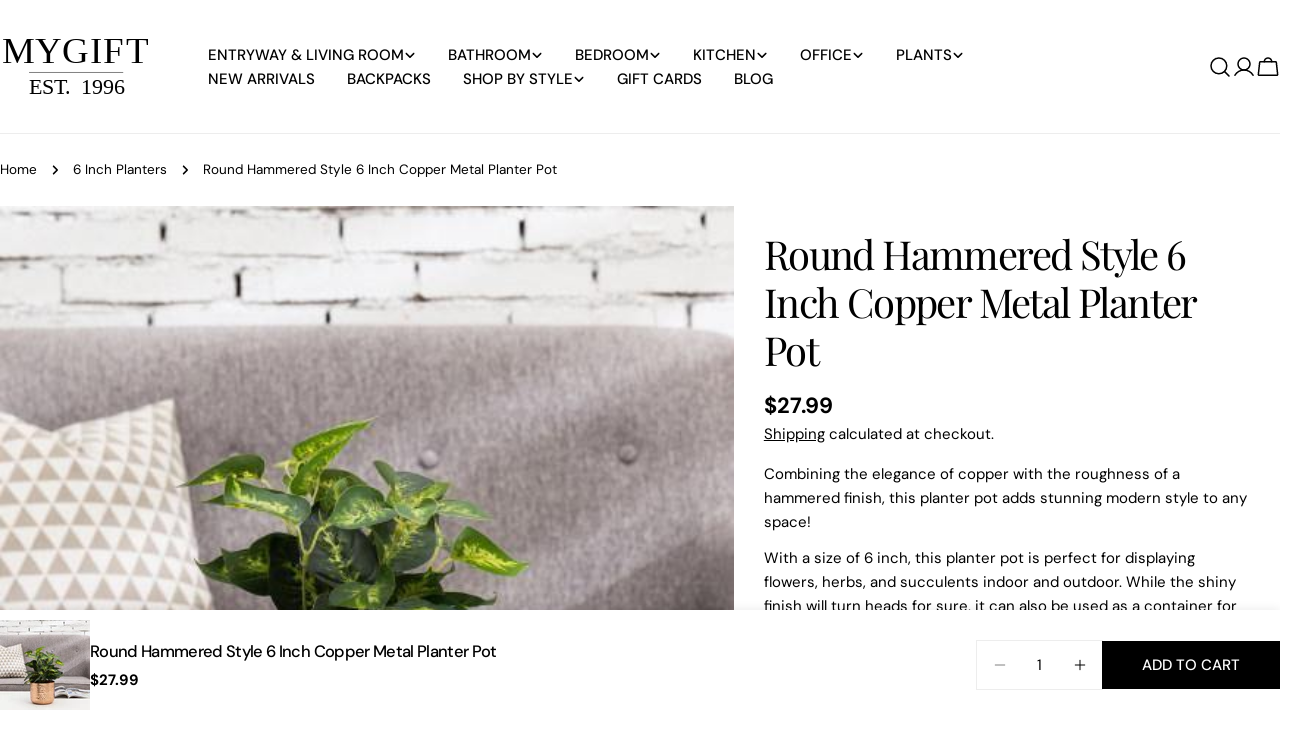

--- FILE ---
content_type: text/css
request_url: https://www.mygift.com/cdn/shop/t/43/assets/theme.css?v=7752690517459399591742409482
body_size: 17250
content:
@charset "UTF-8";@keyframes text-underlined{0%{transform:scaleX(1);transform-origin:var(--transform-origin-end)}50%{transform:scaleX(0);transform-origin:var(--transform-origin-end)}51%{transform-origin:var(--transform-origin-start)}to{transform:scaleX(1)}}@keyframes zoom-fade{0%{opacity:0;transform:scale(1.2)}50%{opacity:1}to{opacity:1;transform:scale(1)}}@keyframes zoom-fade-short{0%{opacity:0;transform:scale(1.1)}to{opacity:1;transform:scale(1)}}@keyframes spin{to{transform:rotate(1turn)}}@keyframes fade-in{0%{opacity:0}to{opacity:1}}@keyframes fade-in-up{0%{opacity:0;transform:translate3d(0,30px,0)}to{opacity:1;transform:translateZ(0)}}@keyframes scrolling-left{0%{transform:translateZ(0);visibility:visible}to{transform:translate3d(-100%,0,0)}}@keyframes scrolling-right{0%{transform:translate3d(-100%,0,0);visibility:visible}to{transform:translateZ(0)}}@keyframes scrolling-left-rtl{0%{transform:translateZ(0);visibility:visible}to{transform:translate3d(100%,0,0)}}@keyframes scrolling-right-rtl{0%{transform:translate3d(100%,0,0);visibility:visible}to{transform:translateZ(0)}}@keyframes move-up-down{0%{transform:translateY(.8rem)}to{transform:translateY(-.8rem)}}@keyframes move-up-down-reverse{0%{transform:translateY(-.8rem)}to{transform:translateY(.8rem)}}.site-wrapper{overflow:clip}.page-width{margin:0 auto;padding-inline:var(--page-padding)}.page-width--full{--page-padding: 1.5rem;padding-inline:var(--page-padding)}.section--padding{padding-block-start:min(4.8rem,var(--section-padding-top, 0) * .6);padding-block-end:min(4.8rem,var(--section-padding-bottom, 0) * .6)}:root{--page-padding: 1.5rem}@media (min-width: 768px){.section--padding{padding-block-start:min(6rem,var(--section-padding-top, 0) * .75);padding-block-end:min(6rem,var(--section-padding-bottom, 0) * .75)}}@media (min-width: 1024px){.page-width--narrow{--page-padding: 0;max-width:93rem}.page-width--small{--page-padding: 1.5rem;max-width:120rem}}@media (min-width: 1280px){:root{--page-padding: 5rem}.section--padding{padding-block-start:var(--section-padding-top, 0px);padding-block-end:var(--section-padding-bottom, 0px)}}@media (min-width: 1536px){:root{--page-padding: max(13.5rem, 50vw - var(--scrollbar-width, 0px) / 2 - var(--page-width) / 2)}}.section__header{padding-bottom:var(--header-padding-bottom)}.section__header.spacing--large{--header-padding-bottom: var(--header-padding-bottom-large)}.section__header--horizontal .section__subheading{margin-bottom:1.2rem}.section__header--horizontal .section__description{margin-top:1.2rem}@media (min-width: 768px){.section__header--horizontal .section__header--button{margin-top:0}}.section__header--button{margin-top:3.2rem}.section__heading{margin-bottom:0}.section__subheading{margin:0 0 2rem}.section__subheading:last-child{margin:0}.section__description{margin-top:2.4rem}.section__description p{margin-top:0}.section__description p:last-child{margin-bottom:0}.section__description:first-child{margin:0}.section__footer{margin-top:4rem}.rich-text__text[class*=text-]:not(.text-inherit):not(.text-inherit) :where(h1,h2,h3,h4,h5,h6),.section__description:not(.text-inherit) :where(h1,h2,h3,h4,h5,h6){font-family:inherit;font-weight:inherit;font-size:inherit;font-style:inherit;text-transform:inherit;color:currentColor;word-break:unset;line-height:inherit}@media (max-width: 1023.98px){.section__header.spacing--large{--header-padding-bottom: var(--header-padding-bottom-large-lg)}}@media (max-width: 767.98px){.section__header,.section__header.spacing--large{padding-bottom:var(--header-padding-bottom-mobile)}.section__header--button{margin-top:2.4rem}.section__footer{margin-top:3.2rem}.section__subheading{margin:0 0 1.2rem}.section__description{margin-top:1.2rem}}.f-grid,.f-masonry,.f-flex{--row-gap: var(--column-gap, 0);--gap-x: var(--column-gap, 0);--gap-y: var(--row-gap)}@media (max-width: 1023.98px){.f-grid,.f-masonry,.f-flex{--gap-x: var(--column-gap-tablet, var(--column-gap));--gap-y: var(--row-gap-tablet, var(--row-gap))}}@media (max-width: 767.98px){.f-grid,.f-masonry,.f-flex{--gap-x: var(--column-gap-mobile, var(--column-gap-tablet, var(--column-gap)));--gap-y: var(--row-gap-mobile, var(--row-gap-tablet, var(--row-gap)))}}.f-grid{display:grid;grid-template-columns:repeat(auto-fill,minmax(100%,1fr));gap:var(--gap-y) var(--gap-x)}.f-grid>.f-column{min-width:0;min-height:0}.f-flex{display:flex;flex-wrap:wrap;margin:0 calc(var(--gap-x) / -2);gap:var(--gap-y) 0}.f-flex>.f-column{padding:0 calc(var(--gap-x, 0) / 2)}.f-masonry{display:block;font-size:0;column-count:var(--col-number, 1);column-gap:var(--gap-x);margin-bottom:calc(var(--gap-y) * -1)}.f-masonry>.f-column{display:inline-block;font-size:var(--font-body-size);width:100%;margin-bottom:var(--gap-y)}.f-grid--gap-extra-large{--column-gap: 7.5rem;--column-gap-tablet: 3rem;--column-gap-mobile: 2.4rem;--row-gap-mobile: 3.2rem}.f-grid--gap-large{--column-gap: 5rem;--column-gap-mobile: .8rem;--row-gap-mobile: 3.2rem}.f-grid--gap-medium{--column-gap: 3rem;--column-gap-mobile: .8rem}.f-grid--gap-small{--column-gap: 2rem;--column-gap-mobile: .8rem}.f-grid--gap-extra-small{--column-gap: 1rem;--column-gap-mobile: .8rem}.f-grid--gap-none{--column-gap: 0px;--column-gap-mobile: 0px}.f-grid--row-gap-inherit{--row-gap: var(--column-gap);--row-gap-mobile: var(--column-gap-mobile)}.f-grid--row-gap-none{--row-gap: 0px;--row-gap-mobile: 0px}.f-grid--row-gap-extra-small{--row-gap: 1rem;--row-gap-mobile: .8rem}.f-grid--row-gap-small{--row-gap: 1.5rem}.f-grid--row-gap-medium{--row-gap: 3rem;--row-gap-mobile: 1.5rem}.f-grid--row-gap-large{--row-gap: 4rem;--row-gap-mobile: 2.4rem}.f-grid--row-gap-extra-large{--row-gap: 6rem;--row-gap-mobile: 3.6rem}.w-1\/2{width:50%}.w-1\/3{width:33.33%}.w-1\/4{width:25%}.w-1\/5{width:20%}.w-4\/5{width:80%}.w-full{width:100%}.w-auto{width:auto}.h-full{height:100%}.max-w-full{max-width:100%}.min-height-screen{min-height:100vh}.w-1\/12{width:8.3333333333%}.w-2\/12{width:16.6666666667%}.w-3\/12{width:25%}.w-4\/12{width:33.3333333333%}.w-5\/12{width:41.6666666667%}.w-6\/12{width:50%}.w-7\/12{width:58.3333333333%}.w-8\/12{width:66.6666666667%}.w-9\/12{width:75%}.w-10\/12{width:83.3333333333%}.w-11\/12{width:91.6666666667%}.w-12\/12{width:100%}.f-grid-1-cols{grid-template-columns:repeat(1,minmax(0,1fr));--col-number: 1}.f-grid-2-cols{grid-template-columns:repeat(2,minmax(0,1fr));--col-number: 2}.f-grid-3-cols{grid-template-columns:repeat(3,minmax(0,1fr));--col-number: 3}.f-grid-4-cols{grid-template-columns:repeat(4,minmax(0,1fr));--col-number: 4}.f-grid-5-cols{grid-template-columns:repeat(5,minmax(0,1fr));--col-number: 5}.f-grid-6-cols{grid-template-columns:repeat(6,minmax(0,1fr));--col-number: 6}.f-grid-7-cols{grid-template-columns:repeat(7,minmax(0,1fr));--col-number: 7}.f-grid-8-cols{grid-template-columns:repeat(8,minmax(0,1fr));--col-number: 8}.f-grid-9-cols{grid-template-columns:repeat(9,minmax(0,1fr));--col-number: 9}.f-grid-10-cols{grid-template-columns:repeat(10,minmax(0,1fr));--col-number: 10}.f-grid-11-cols{grid-template-columns:repeat(11,minmax(0,1fr));--col-number: 11}.f-grid-12-cols{grid-template-columns:repeat(12,minmax(0,1fr));--col-number: 12}@media (min-width: 640px){.sm\:f-grid-1-cols{grid-template-columns:repeat(1,minmax(0,1fr));--col-number: 1}.sm\:f-grid-2-cols{grid-template-columns:repeat(2,minmax(0,1fr));--col-number: 2}.sm\:f-grid-3-cols{grid-template-columns:repeat(3,minmax(0,1fr));--col-number: 3}.sm\:f-grid-4-cols{grid-template-columns:repeat(4,minmax(0,1fr));--col-number: 4}.sm\:f-grid-5-cols{grid-template-columns:repeat(5,minmax(0,1fr));--col-number: 5}.sm\:f-grid-6-cols{grid-template-columns:repeat(6,minmax(0,1fr));--col-number: 6}.sm\:f-grid-7-cols{grid-template-columns:repeat(7,minmax(0,1fr));--col-number: 7}.sm\:f-grid-8-cols{grid-template-columns:repeat(8,minmax(0,1fr));--col-number: 8}.sm\:f-grid-9-cols{grid-template-columns:repeat(9,minmax(0,1fr));--col-number: 9}.sm\:f-grid-10-cols{grid-template-columns:repeat(10,minmax(0,1fr));--col-number: 10}.sm\:f-grid-11-cols{grid-template-columns:repeat(11,minmax(0,1fr));--col-number: 11}.sm\:f-grid-12-cols{grid-template-columns:repeat(12,minmax(0,1fr));--col-number: 12}.sm\:w-1\/2{width:50%}.sm\:w-1\/3{width:33.33%}.sm\:w-1\/4{width:25%}.sm\:w-1\/5{width:20%}.sm\:w-4\/5{width:80%}.sm\:w-full{width:100%}.sm\:w-1\/12{width:8.3333333333%}.sm\:w-2\/12{width:16.6666666667%}.sm\:w-3\/12{width:25%}.sm\:w-4\/12{width:33.3333333333%}.sm\:w-5\/12{width:41.6666666667%}.sm\:w-6\/12{width:50%}.sm\:w-7\/12{width:58.3333333333%}.sm\:w-8\/12{width:66.6666666667%}.sm\:w-9\/12{width:75%}.sm\:w-10\/12{width:83.3333333333%}.sm\:w-11\/12{width:91.6666666667%}.sm\:w-12\/12{width:100%}}@media (min-width: 768px){.md\:f-grid-1-cols{grid-template-columns:repeat(1,minmax(0,1fr));--col-number: 1}.md\:f-grid-2-cols{grid-template-columns:repeat(2,minmax(0,1fr));--col-number: 2}.md\:f-grid-3-cols{grid-template-columns:repeat(3,minmax(0,1fr));--col-number: 3}.md\:f-grid-4-cols{grid-template-columns:repeat(4,minmax(0,1fr));--col-number: 4}.md\:f-grid-5-cols{grid-template-columns:repeat(5,minmax(0,1fr));--col-number: 5}.md\:f-grid-6-cols{grid-template-columns:repeat(6,minmax(0,1fr));--col-number: 6}.md\:f-grid-7-cols{grid-template-columns:repeat(7,minmax(0,1fr));--col-number: 7}.md\:f-grid-8-cols{grid-template-columns:repeat(8,minmax(0,1fr));--col-number: 8}.md\:f-grid-9-cols{grid-template-columns:repeat(9,minmax(0,1fr));--col-number: 9}.md\:f-grid-10-cols{grid-template-columns:repeat(10,minmax(0,1fr));--col-number: 10}.md\:f-grid-11-cols{grid-template-columns:repeat(11,minmax(0,1fr));--col-number: 11}.md\:f-grid-12-cols{grid-template-columns:repeat(12,minmax(0,1fr));--col-number: 12}.md\:w-1\/2{width:50%}.md\:w-1\/3{width:33.33%}.md\:w-1\/4{width:25%}.md\:w-1\/5{width:20%}.md\:w-4\/5{width:80%}.md\:w-full{width:100%}.md\:w-1\/12{width:8.3333333333%}.md\:w-2\/12{width:16.6666666667%}.md\:w-3\/12{width:25%}.md\:w-4\/12{width:33.3333333333%}.md\:w-5\/12{width:41.6666666667%}.md\:w-6\/12{width:50%}.md\:w-7\/12{width:58.3333333333%}.md\:w-8\/12{width:66.6666666667%}.md\:w-9\/12{width:75%}.md\:w-10\/12{width:83.3333333333%}.md\:w-11\/12{width:91.6666666667%}.md\:w-12\/12{width:100%}}@media (min-width: 1024px){.lg\:f-grid-1-cols{grid-template-columns:repeat(1,minmax(0,1fr));--col-number: 1}.lg\:f-grid-2-cols{grid-template-columns:repeat(2,minmax(0,1fr));--col-number: 2}.lg\:f-grid-3-cols{grid-template-columns:repeat(3,minmax(0,1fr));--col-number: 3}.lg\:f-grid-4-cols{grid-template-columns:repeat(4,minmax(0,1fr));--col-number: 4}.lg\:f-grid-5-cols{grid-template-columns:repeat(5,minmax(0,1fr));--col-number: 5}.lg\:f-grid-6-cols{grid-template-columns:repeat(6,minmax(0,1fr));--col-number: 6}.lg\:f-grid-7-cols{grid-template-columns:repeat(7,minmax(0,1fr));--col-number: 7}.lg\:f-grid-8-cols{grid-template-columns:repeat(8,minmax(0,1fr));--col-number: 8}.lg\:f-grid-9-cols{grid-template-columns:repeat(9,minmax(0,1fr));--col-number: 9}.lg\:f-grid-10-cols{grid-template-columns:repeat(10,minmax(0,1fr));--col-number: 10}.lg\:f-grid-11-cols{grid-template-columns:repeat(11,minmax(0,1fr));--col-number: 11}.lg\:f-grid-12-cols{grid-template-columns:repeat(12,minmax(0,1fr));--col-number: 12}.lg\:w-1\/2{width:50%}.lg\:w-1\/3{width:33.33%}.lg\:w-1\/4{width:25%}.lg\:w-1\/5{width:20%}.lg\:w-4\/5{width:80%}.lg\:w-full{width:100%}.lg\:w-1\/12{width:8.3333333333%}.lg\:w-2\/12{width:16.6666666667%}.lg\:w-3\/12{width:25%}.lg\:w-4\/12{width:33.3333333333%}.lg\:w-5\/12{width:41.6666666667%}.lg\:w-6\/12{width:50%}.lg\:w-7\/12{width:58.3333333333%}.lg\:w-8\/12{width:66.6666666667%}.lg\:w-9\/12{width:75%}.lg\:w-10\/12{width:83.3333333333%}.lg\:w-11\/12{width:91.6666666667%}.lg\:w-12\/12{width:100%}}@media (min-width: 1280px){.xl\:f-grid-1-cols{grid-template-columns:repeat(1,minmax(0,1fr));--col-number: 1}.xl\:f-grid-2-cols{grid-template-columns:repeat(2,minmax(0,1fr));--col-number: 2}.xl\:f-grid-3-cols{grid-template-columns:repeat(3,minmax(0,1fr));--col-number: 3}.xl\:f-grid-4-cols{grid-template-columns:repeat(4,minmax(0,1fr));--col-number: 4}.xl\:f-grid-5-cols{grid-template-columns:repeat(5,minmax(0,1fr));--col-number: 5}.xl\:f-grid-6-cols{grid-template-columns:repeat(6,minmax(0,1fr));--col-number: 6}.xl\:f-grid-7-cols{grid-template-columns:repeat(7,minmax(0,1fr));--col-number: 7}.xl\:f-grid-8-cols{grid-template-columns:repeat(8,minmax(0,1fr));--col-number: 8}.xl\:f-grid-9-cols{grid-template-columns:repeat(9,minmax(0,1fr));--col-number: 9}.xl\:f-grid-10-cols{grid-template-columns:repeat(10,minmax(0,1fr));--col-number: 10}.xl\:f-grid-11-cols{grid-template-columns:repeat(11,minmax(0,1fr));--col-number: 11}.xl\:f-grid-12-cols{grid-template-columns:repeat(12,minmax(0,1fr));--col-number: 12}.xl\:w-1\/2{width:50%}.xl\:w-1\/3{width:33.33%}.xl\:w-1\/4{width:25%}.xl\:w-1\/5{width:20%}.xl\:w-4\/5{width:80%}.xl\:w-full{width:100%}.xl\:w-1\/12{width:8.3333333333%}.xl\:w-2\/12{width:16.6666666667%}.xl\:w-3\/12{width:25%}.xl\:w-4\/12{width:33.3333333333%}.xl\:w-5\/12{width:41.6666666667%}.xl\:w-6\/12{width:50%}.xl\:w-7\/12{width:58.3333333333%}.xl\:w-8\/12{width:66.6666666667%}.xl\:w-9\/12{width:75%}.xl\:w-10\/12{width:83.3333333333%}.xl\:w-11\/12{width:91.6666666667%}.xl\:w-12\/12{width:100%}}@media (min-width: 1536px){.xxl\:f-grid-1-cols{grid-template-columns:repeat(1,minmax(0,1fr));--col-number: 1}.xxl\:f-grid-2-cols{grid-template-columns:repeat(2,minmax(0,1fr));--col-number: 2}.xxl\:f-grid-3-cols{grid-template-columns:repeat(3,minmax(0,1fr));--col-number: 3}.xxl\:f-grid-4-cols{grid-template-columns:repeat(4,minmax(0,1fr));--col-number: 4}.xxl\:f-grid-5-cols{grid-template-columns:repeat(5,minmax(0,1fr));--col-number: 5}.xxl\:f-grid-6-cols{grid-template-columns:repeat(6,minmax(0,1fr));--col-number: 6}.xxl\:f-grid-7-cols{grid-template-columns:repeat(7,minmax(0,1fr));--col-number: 7}.xxl\:f-grid-8-cols{grid-template-columns:repeat(8,minmax(0,1fr));--col-number: 8}.xxl\:f-grid-9-cols{grid-template-columns:repeat(9,minmax(0,1fr));--col-number: 9}.xxl\:f-grid-10-cols{grid-template-columns:repeat(10,minmax(0,1fr));--col-number: 10}.xxl\:f-grid-11-cols{grid-template-columns:repeat(11,minmax(0,1fr));--col-number: 11}.xxl\:f-grid-12-cols{grid-template-columns:repeat(12,minmax(0,1fr));--col-number: 12}.xxl\:w-1\/2{width:50%}.xxl\:w-1\/3{width:33.33%}.xxl\:w-1\/4{width:25%}.xxl\:w-1\/5{width:20%}.xxl\:w-4\/5{width:80%}.xxl\:w-full{width:100%}.xxl\:w-1\/12{width:8.3333333333%}.xxl\:w-2\/12{width:16.6666666667%}.xxl\:w-3\/12{width:25%}.xxl\:w-4\/12{width:33.3333333333%}.xxl\:w-5\/12{width:41.6666666667%}.xxl\:w-6\/12{width:50%}.xxl\:w-7\/12{width:58.3333333333%}.xxl\:w-8\/12{width:66.6666666667%}.xxl\:w-9\/12{width:75%}.xxl\:w-10\/12{width:83.3333333333%}.xxl\:w-11\/12{width:91.6666666667%}.xxl\:w-12\/12{width:100%}}.hd1,.hd2,.hd3,h1,.h1,h2,.h2,h3,.h3,h4,.h4,h5,.h5,h6,.h6{font-family:var(--font-heading-family);font-style:var(--font-heading-style);font-weight:var(--font-heading-weight);letter-spacing:var(--font-heading-letter-spacing);text-transform:var(--font-heading-transform);color:rgb(var(--color-foreground));line-height:calc(1 + .2/max(1,var(--font-heading-scale)));word-break:break-word;margin:0}.hd1,.hd2,.hd3{text-transform:var(--font-hd1-transform)}.hd1{font-size:calc(var(--font-heading-mobile-scale) * var(--font-hd1-size))}.hd2{font-size:calc(var(--font-heading-mobile-scale) * var(--font-hd2-size));line-height:calc(1 + .25/max(1,var(--font-heading-scale)))}.hd3{font-size:calc(var(--font-heading-mobile-scale) * var(--font-hd3-size));line-height:calc(1 + .3334/max(1,var(--font-heading-scale)))}h1,.h1{font-size:calc(var(--font-heading-mobile-scale) * var(--font-h1-size))}h2,.h2{font-size:calc(var(--font-heading-mobile-scale) * var(--font-h2-size));line-height:calc(1 + .3125/max(1,var(--font-heading-scale)))}h3,.h3{font-size:calc(var(--font-heading-mobile-scale) * var(--font-h3-size));line-height:calc(1 + .3572/max(1,var(--font-heading-scale)))}h4,.h4{font-size:calc(var(--font-heading-mobile-scale) * var(--font-h4-size));line-height:calc(1 + .4546/max(1,var(--font-heading-scale)))}h5,.h5{font-size:calc(var(--font-heading-scale) * var(--font-h5-size));line-height:calc(1 + .5556/max(1,var(--font-heading-scale)))}h6,.h6{font-size:calc(var(--font-heading-scale) * var(--font-h6-size));line-height:calc(1 + .625/max(1,var(--font-heading-scale)))}@media only screen and (min-width: 768px){.hd1{font-size:calc(var(--font-hd1-size) * .7)}.hd2{font-size:calc(var(--font-hd2-size) * .7)}.hd3{font-size:calc(var(--font-hd3-size) * .7)}h1,.h1{font-size:calc(var(--font-h1-size) * .7)}h2,.h2{font-size:calc(var(--font-h2-size) * .7)}h3,.h3{font-size:calc(var(--font-h3-size) * .7)}h4,.h4{font-size:calc(var(--font-h4-size) * .7)}}@media only screen and (min-width: 1024px){.hd1{font-size:var(--font-hd1-size)}.hd2{font-size:var(--font-hd2-size)}.hd3{font-size:var(--font-hd3-size)}h1,.h1{font-size:var(--font-h1-size)}h2,.h2{font-size:var(--font-h2-size)}h3,.h3{font-size:var(--font-h3-size)}h4,.h4{font-size:var(--font-h4-size)}}.text-subheading{font-family:var(--font-subheading-family);font-weight:var(--font-subheading-weight);font-size:var(--font-subheading-size);text-transform:var(--font-subheading-transform);letter-spacing:var(--font-subheading-letter-spacing, 0);line-height:calc(1 + .6 / var(--font-subheading-scale))}.text-pcard-title{font-family:var(--font-pcard-title-family);font-style:var(--font-pcard-title-style);font-weight:var(--font-pcard-title-weight);font-size:var(--font-pcard-title-size, 1.6rem);text-transform:var(--font-pcard-title-transform);line-height:calc(1 + .625 / var(--font-pcard-title-scale))}.text-cart-item-title{font-family:var(--font-pcard-title-family);font-weight:var(--font-pcard-title-weight);text-transform:var(--font-pcard-title-transform)}.font-body{font-family:var(--font-body-family)!important;font-weight:var(--font-body-weight)!important;font-style:var(--font-body-style)!important}.font-body-bolder{font-family:var(--font-body-family)!important;font-weight:var(--font-body-weight-bolder)!important;font-style:var(--font-body-style)!important}.font-body-bold{font-family:var(--font-body-family)!important;font-weight:var(--font-body-weight-bold)!important;font-style:var(--font-body-style)!important}.font-heading{font-family:var(--font-heading-family)!important;font-weight:var(--font-heading-weight)!important;font-style:var(--font-heading-style)!important}.font-navigation{font-family:var(--font-navigation-family)!important;font-weight:var(--font-navigation-weight)!important;text-transform:var(--navigation-transform)}.font-italic{font-style:italic!important}.no-js .no-js-hidden{display:none!important}[style*=--aspect-ratio]{position:relative;overflow:hidden}[style*=--aspect-ratio]:before{content:"";height:0;display:block;padding-top:calc(100% / (0 + var(--aspect-ratio, 1.7777777778)))}[style*=--aspect-ratio]>:first-child{top:0;right:0;bottom:0;left:0;position:absolute!important;object-fit:cover;width:100%;height:100%}@media (max-width: 767px){[style*=--aspect-ratio]:before{padding-top:calc(100% / (0 + var(--aspect-ratio-mobile, var(--aspect-ratio, 1.7777777778))))}}.js [data-media-loading]{position:relative;overflow:hidden}.js [data-media-loading]:after{content:"";position:absolute;top:0;left:-1.5rem;width:calc(100% + 3rem);height:100%;pointer-events:none;background-color:#f1f1f1;z-index:2}.placeholder-svg{background-color:rgba(var(--color-foreground),.04);color:rgba(var(--color-foreground),.4);fill:rgba(var(--color-foreground),.4);vertical-align:middle;width:100%;height:100%}*:focus{outline:0;box-shadow:none}*:focus-visible{outline:.2rem solid rgb(var(--color-keyboard-focus));outline-offset:.3rem}.focused{outline:.2rem solid rgb(var(--color-keyboard-focus));outline-offset:.3rem}.focus-inset:focus-visible{outline:.2rem solid rgb(var(--color-keyboard-focus));outline-offset:-.2rem}.focus-inset:focus-visible img{outline:.2rem solid rgb(var(--color-keyboard-focus));outline-offset:-.2rem}.focused.focus-inset{outline:.2rem solid rgb(var(--color-keyboard-focus));outline-offset:-.2rem}.focus-none{box-shadow:none!important;outline:0!important}.focus-offset:focus-visible{outline:.2rem solid rgb(var(--color-keyboard-focus));outline-offset:1rem}.focus-offset.focused{outline:.2rem solid rgb(var(--color-keyboard-focus));outline-offset:1rem}a:empty,ul:empty,dl:empty,section:empty,article:empty,p:empty,h1:empty,h2:empty,h3:empty,h4:empty,h5:empty,h6:empty{display:none}div:empty:not(.fixed-overlay,.bg-overlay,.empty-space,.drawer__body,.no-empty){display:none}img{max-width:100%;height:auto;vertical-align:top}ul,ol{list-style:none;padding:0;margin:0}a{color:inherit;text-decoration:inherit}a:not([href]){cursor:not-allowed}::selection{background-color:rgba(var(--color-foreground),.2)}blockquote{font-style:italic;color:rgba(var(--color-foreground),.75);border-inline-start:.2rem solid rgba(var(--color-foreground),.2);padding-inline-start:1rem}@media screen and (min-width: 750px){blockquote{padding-inline-start:1.5rem}}hr{border:none;height:.1rem;background-color:rgba(var(--color-foreground),.2);display:block;margin:5rem 0}@media screen and (min-width: 750px){hr{margin:7rem 0}}.skip-to-content-link:focus{z-index:9999;position:inherit;overflow:auto;width:auto;height:auto;clip:auto}.body-no-scrollbar,.modal-show,.modal-showing{overflow:hidden;padding-right:var(--scrollbar-width)}.loading-bar{position:fixed;inset-inline-start:0;inset-inline-end:0;width:100%;height:100%;overflow:hidden;pointer-events:none;background-color:rgb(var(--color-foreground));z-index:50}.no-js .loading-bar{display:none}.media-wrapper{display:block;position:relative;overflow:hidden;background-color:rgba(var(--color-foreground),.03)}.media-wrapper>img{object-fit:cover;object-position:center center;transition:.5s cubic-bezier(.3,1,.3,1);transition-property:opacity,transform}.media-wrapper.loading>img{opacity:0}.media-wrapper.loaded{background-color:transparent}video-element>:is(iframe,img,svg){position:absolute;top:0;right:0;bottom:0;left:0}video-element>:is(iframe,img,svg,video){width:100%;height:100%;border:none;border-radius:inherit;transition:.2s cubic-bezier(.7,0,.3,1);transition-property:opacity,visibility}video-element>.media__poster{border:none;border-radius:inherit;transition:.2s cubic-bezier(.7,0,.3,1);transition-property:opacity,visibility}video-element[loaded]>img,video-element[loaded]>svg,video-element[loaded] .media__poster,video-element:not([loaded])>:is(video,iframe){opacity:0;visibility:hidden}video-element>video,video-element>:is(img,svg),video-element>video:not(:-webkit-full-screen),video-element video:not(:fullscreen){object-fit:cover;object-position:center}video-element:not([playing]){cursor:pointer}video-element[suspended]~*{pointer-events:none}.media{position:relative}.media--adapt{height:0;padding-block-start:calc(100% / (0 + var(--media-ratio, 1.7777777778)))}.media--height>:is(img,svg,video-element){top:0;right:0;bottom:0;left:0;position:absolute;max-width:100%;width:100%;height:100%}.media .media-wrapper{position:absolute;top:0;right:0;bottom:0;left:0;width:100%}.media__play-button{--play-background: 255, 255, 255;width:var(--play-button-size, 10rem);height:var(--play-button-size, 10rem);border-radius:50%;background-color:rgba(var(--play-button-backgroud, var(--play-background)),var(--play-button-opacity, 1));transition:all var(--duration-default)}.media__play-button svg{width:var(--play-button-icon-size, 3.4rem);height:var(--play-button-icon-size, 3.4rem)}.media__poster:hover .media__play-button{transform:scale(1.1)}.media--extra-small{height:35rem}.media--small{height:40rem}.media--medium{height:55rem}.media--extra-medium{height:65rem}.media--large{height:70rem}.media--extra-large{height:75rem}@media (max-width: 767.98px){.media--adapt{padding-block-start:calc(100% / (0 + var(--media-ratio-mobile, var(--media-ratio, 1))))}.media-wrapper{--play-button-size: 7.2rem;--play-button-icon-size: 3rem}}@media (max-width: 767.98px){.mb\:media--small{height:300px;padding-block-start:0}.mb\:media--medium{height:400px;padding-block-start:0}.mb\:media--large{height:500px;padding-block-start:0}.mb\:media--extra-large{height:600px;padding-block-start:0}.mb\:media--adapt{height:0;padding-block-start:calc(100% / (0 + var(--media-ratio-mobile, var(--media-ratio, 1))))}}.fixed-overlay{position:fixed;transition:.8s cubic-bezier(.7,0,.2,1);transition-property:opacity,visibility,background-color;inset-block-start:0;inset-inline-start:0;width:100%;height:100%;pointer-events:none;background-color:rgba(var(--color-foreground),.5);opacity:0;visibility:hidden}.fixed-overlay.absolute{position:absolute}.cart-count{width:2rem;height:2rem;border-radius:50%;background-color:var(--color-cart-bubble);color:#fff;display:inline-flex;align-items:center;justify-content:center;font-size:1.4rem;white-space:nowrap}.cart-count--small-medium{width:2.4rem;height:2.4rem}.cart-count--small-medium>span{font-size:1.2rem}.cart-count--medium{width:2.8rem;height:2.8rem;font-size:var(--font-body-size)}@media (max-width: 767.98px){.cart-count--medium{width:2.4rem;height:2.4rem;font-size:1.4rem}}.cart-count--absolute{position:absolute;top:-.2rem;inset-inline-end:-1rem}.cart-count[hidden]{display:none}.progress-bar{height:var(--progress-bar-size, .5rem);border-radius:var(--progress-bar-radius, 3rem);background-color:rgba(var(--color-foreground),.1);position:relative;overflow:hidden;display:block}.progress-bar:before{--scale-x: 0;content:"";background-color:currentColor;border-radius:inherit;display:block;height:100%;width:var(--scale-x);transition:width .6s cubic-bezier(.7,0,.3,1) .1s}.sticky-element{position:sticky;top:var(--sticky-offset, 2rem);transition:all var(--animation-default)}body.header-pinned .sticky-element{top:calc(var(--sticky-offset, 2rem) + var(--header-height))}.select-element{--icon-size: .7rem}.select-element select{border:none;appearance:none;-webkit-appearance:none;font-size:inherit;line-height:inherit;width:100%;max-width:calc(var(--width) + var(--icon-size) * 2 + 1.2rem);padding:0;padding-inline-end:2rem;background:transparent}.select-element select:focus-visible{outline:.2rem solid rgb(var(--color-foreground));box-shadow:none}.select-element svg.icon{inset-inline-end:0}.discount{padding:.35rem .8rem;background:#ffe5e5;border-radius:5rem;gap:.6rem}.discount svg{flex-shrink:0}.empty-state{padding-block:6rem}table{border-collapse:collapse;border-color:inherit;text-indent:0}table:not([class]){table-layout:fixed;border-collapse:collapse;font-size:1.4rem;border-style:hidden;box-shadow:0 0 0 .1rem rgba(var(--color-foreground),.2)}table:not([class]) td,table:not([class]) th{padding:1em;border:.1rem solid rgba(var(--color-foreground),.2)}.social__link{position:relative}.social__link svg{transition:transform var(--animation-default)}.social__link:after{content:"";position:absolute;top:-.8rem;right:-.8rem;bottom:-.8rem;left:-.8rem}.social__link:hover svg{transform:scale(1.1)}details>*{box-sizing:border-box}summary{cursor:pointer;list-style:none;position:relative}summary::-webkit-details-marker{display:none}.rte:after{clear:both;content:"";display:block}.rte>*:first-child{margin-top:0}.rte>*:last-child{margin-bottom:0}.rte :where(img,iframe){display:inline-block}.rte :where(h1,h2,h3,h4,h5,h6){margin-bottom:.85em;margin-top:1em}.rte p{margin-bottom:var(--paragraph-bottom-spacing, 1.2rem);margin-top:var(--paragraph-top-spacing, 1.2rem)}.rte p:first-child{margin-top:0}.rte p:last-child{margin-bottom:0}@media (min-width: 768px){.shopify-challenge__container,.shopify-policy__container,.article__content,.page__content{--paragraph-bottom-spacing: 3.2rem;--paragraph-top-spacing: 3.2rem}}.rte table{table-layout:fixed;width:100%}@media screen and (min-width: 750px){.rte table td{padding-inline:1.2rem}}.rte iframe{max-width:100%}.rte img{height:auto;max-width:100%;border:var(--media-border-width) solid rgba(var(--color-foreground),var(--media-border-opacity));border-radius:var(--blocks-radius);box-shadow:var(--media-shadow-horizontal-offset) var(--media-shadow-vertical-offset) var(--media-shadow-blur-radius) rgba(var(--color-shadow),var(--media-shadow-opacity));margin-bottom:var(--media-shadow-vertical-offset)}.rte :where(ul,ol){list-style-position:inside;padding-inline-start:2rem;margin-block:2rem}.rte :where(ul,ol).liststyle-none{list-style:none;padding:0}.rte :where(ul,ol) :where(h1,h2,h3,h4,h5,h6){display:inline-block;margin:0}.rte ul{list-style-type:disc}.rte ol{list-style-type:decimal}.rte li{list-style:inherit}.rte li:last-child{margin-bottom:0}.rte a{color:rgba(var(--color-link),var(--alpha-link));text-underline-offset:.3rem;text-decoration-thickness:.1rem;text-decoration-line:underline;transition:text-decoration-thickness var(--duration-default) ease}.rte a:hover{color:rgb(var(--color-link));text-decoration-thickness:.2rem}.rte blockquote{display:inline-flex}.rte blockquote>*{margin:-.5rem 0}.announcement-bar{--swiper-navigation-icon-size: 1.6rem;--swiper-navigation-offset-x: -1.2rem;--swiper-navigation-size: 3rem}.announcement-bar__content{padding-inline:2rem}.announcement-bar__timer .countdown-timer .countdown-timer__block{min-width:3rem;margin:0 .75rem}.announcement-bar__timer .countdown-timer .countdown-timer__block div:after{font-size:1.6rem;right:-1rem}@media (min-width: 1280px){.announcement-bar__wrapper{max-width:var(--content-width, 30%)}}@media (max-width: 639.98px){.announcement-bar{padding-top:.8rem;padding-bottom:.8rem}.announcement-bar__timer{padding:0}.announcement-bar__timer .countdown-timer .countdown-timer__block{min-width:2.5rem}.announcement-bar__timer .countdown-timer .countdown-timer__block>div{font-size:1.6rem}.announcement-bar__timer .btn{width:2.8rem;height:2.8rem;border-radius:50%;padding:0;flex-shrink:0}}.no-js .grid-list{opacity:1}.no-js .swiper-wrapper{flex-wrap:wrap}.no-js .slider-controls,.no-js .swiper-controls{display:none}.swatches{--swatch-size: 3.2rem;--swatch-radius: 9999px;margin:calc(var(--swatch-spacing, .6rem) * -1)}.swatches li{padding:var(--swatch-spacing, .6rem);cursor:pointer}.swatches li:hover .swatch-color:after,.swatches li:hover .swatch-color:before{opacity:1}.swatches--product-card{--swatch-spacing: .4rem;--swatch-size: 2.4rem}.swatches--variant-image li{--swatch-size: 4rem;--swatch-radius: var(--small-blocks-radius)}.swatches input:is([type=checkbox],[type=radio]):is(:disabled,.disabled)+.swatch-color:after{background:linear-gradient(to bottom right,transparent calc(50% - .5px),var(--color-foreground-lighten-19) calc(50% - .5px) calc(50% + .5px),transparent calc(50% + .5px));opacity:1;box-shadow:none}.swatch-color{background-color:var(--swatch-background);background-position:var(--swatch-focal-point, 50%);background-size:cover;width:var(--swatch-size);height:var(--swatch-size);border-radius:var(--swatch-radius);position:relative;border:.1rem solid rgb(var(--color-border))}.swatch-color:after,.swatch-color:before{position:absolute;content:"";box-shadow:inset 0 0 0 var(--shadow-width) var(--shadow-color);border-radius:inherit;top:0;right:0;bottom:0;left:0;transition:opacity var(--animation-default);opacity:0}.swatch-color:after{--shadow-color: rgb(var(--color-foreground));--shadow-width: .1rem}.swatch-color:before{--shadow-color: rgb(var(--color-background));--shadow-width: .5rem}.swatch-color.swatch-image{--swatch-size: 6rem;--swatch-radius: var(--medium-blocks-radius)}:checked+.swatch-color:after,:checked+.swatch-color:before{opacity:1}[data-initializing] #MainContent .shopify-section+.shopify-section~.shopify-section{content-visibility:auto}.shopify-section-group-header-group [data-section-index="1"]{z-index:21;position:relative}.shopify-design-mode[data-initializing] #MainContent .shopify-section+.shopify-section~.shopify-section,.no-js [data-initializing] #MainContent .shopify-section+.shopify-section~.shopify-section,.no-touch [data-initializing] #MainContent .shopify-section+.shopify-section~.shopify-section{content-visibility:visible}/*! shopify-challenge, shopify-policy */.main-content .shopify-challenge__container,.main-content .shopify-policy__container{margin:0 auto;max-width:var(--page-width);padding-inline:var(--page-padding)}.shopify-challenge__container,.shopify-policy__container{display:grid;gap:2rem;padding-block:8rem}.shopify-challenge__message{font-size:1.8rem;line-height:1.6}.shopify-challenge__container form{display:grid;gap:2rem}.shopify-challenge__button{min-width:12rem}@media screen and (min-width: 1024px){.main-content .shopify-challenge__container,.main-content .shopify-policy__container{--page-padding: 1.5rem;max-width:77rem;padding-block:6rem}.shopify-challenge__message{font-size:1.8rem}}.quantity__rules .divider+.divider:before{content:"\2022";margin-inline:.8rem}.blocks-radius{border-radius:var(--blocks-radius);overflow:hidden;-webkit-mask-image:-webkit-radial-gradient(white,black)}.blocks-radius-md{border-radius:var(--medium-blocks-radius);overflow:hidden;-webkit-mask-image:-webkit-radial-gradient(white,black)}.blocks-radius-sm{border-radius:var(--small-blocks-radius);overflow:hidden;-webkit-mask-image:-webkit-radial-gradient(white,black)}.blocks-radius-circle{border-radius:50%;overflow:hidden;-webkit-mask-image:-webkit-radial-gradient(white,black)}.blocks-radius-bottom-left-right{border-bottom-left-radius:var(--blocks-radius);border-bottom-right-radius:var(--blocks-radius)}.mask-none{-webkit-mask-image:unset;mask-image:unset}@media (max-width: 767.98px){.blocks-radius{border-radius:var(--blocks-radius-mobile)}}button,.btn{--buttons-transform-default: capitalize;--buttons-padding: 4rem;font-size:100%;position:relative;display:inline-flex;align-items:center;justify-content:center;gap:0 var(--buttons-gap, .6rem);cursor:pointer;transition:.3s all;white-space:nowrap;background:none;color:rgb(var(--color-foreground));border:var(--buttons-border-width) solid rgb(var(--color-border));border-radius:var(--buttons-radius, 0);padding:0 var(--buttons-padding);height:var(--buttons-height);line-height:30px;font-family:var(--font-button-family);font-weight:var(--font-button-weight);letter-spacing:var(--buttons-letter-spacing, 0);text-transform:var(--buttons-transform, var(--buttons-transform-default));box-sizing:border-box}button[disabled],.btn[disabled]{opacity:.5;cursor:not-allowed}button .button-icon,.btn .button-icon{display:flex;align-items:center;justify-content:center}.btn:not(.btn--plain):not(.btn--underline,.btn--inherit),.btn--bordered-icon .button-icon{z-index:1;overflow:hidden}.btn:not(.btn--plain):not(.btn--underline,.btn--inherit):after,.btn:not(.btn--plain):not(.btn--underline,.btn--inherit):before,.btn--bordered-icon .button-icon:after,.btn--bordered-icon .button-icon:before{content:"";z-index:-1;transition:transform .3s cubic-bezier(.75,0,.125,1);position:absolute;top:-5px;bottom:-5px;left:-5px;right:-5px;transform:translate(-100%);font-size:0}.btn:not(.btn--plain):not(.btn--underline,.btn--inherit):after,.btn--bordered-icon .button-icon:after{background-color:rgb(var(--color-button-hover-background))}.btn:not(.btn--plain):not(.btn--underline,.btn--inherit):before,.btn--bordered-icon .button-icon:before{background-color:var(--color-button-before)}.btn--bordered-icon:hover .button-icon,.btn:not(.btn--plain):not(.btn--underline,.btn--inherit):not(.btn--bordered-icon):not(.spr-button):hover,.btn:not(.btn--plain):not(.btn--underline,.btn--inherit):not(.btn--bordered-icon):not(.spr-button).btn--active{--color-border: var(--color-button-hover-background);color:rgb(var(--color-button-hover-text));border-color:rgb(var(--color-border));background-color:rgb(var(--color-button-hover-background))}.btn--bordered-icon:hover .button-icon:after,.btn--bordered-icon:hover .button-icon:before,.btn:not(.btn--plain):not(.btn--underline,.btn--inherit):not(.btn--bordered-icon):not(.spr-button):hover:after,.btn:not(.btn--plain):not(.btn--underline,.btn--inherit):not(.btn--bordered-icon):not(.spr-button):hover:before,.btn:not(.btn--plain):not(.btn--underline,.btn--inherit):not(.btn--bordered-icon):not(.spr-button).btn--active:after,.btn:not(.btn--plain):not(.btn--underline,.btn--inherit):not(.btn--bordered-icon):not(.spr-button).btn--active:before{transform:translate(0)}.btn--bordered-icon:hover .button-icon:after,.btn:not(.btn--plain):not(.btn--underline,.btn--inherit):not(.btn--bordered-icon):not(.spr-button):hover:after,.btn:not(.btn--plain):not(.btn--underline,.btn--inherit):not(.btn--bordered-icon):not(.spr-button).btn--active:after{transition-delay:.175s}.btn--primary,.spr-button,.spr-button-primary{--color-border: var(--color-button);background:rgb(var(--color-button));color:rgb(var(--color-button-text));border:0}.btn--secondary{background:rgb(var(--color-secondary-button));color:rgb(var(--color-secondary-button-text));border-color:rgb(var(--color-secondary-button-border))}.btn--plain{padding:10px 0;background:none!important;border:none!important}.btn--plain:hover{color:rgb(var(--color-link-hover))}.btn--white{background-color:#fff;border-color:#fff;color:var(--color-button-white, #000);border:0}.btn--underline,.btn--link{position:relative;border:none;height:auto!important}.btn--underline:after,.btn--link:after{content:"";width:100%;height:1px;background:currentColor;position:absolute;inset-inline-start:0;bottom:0;transform:scaleX(1);transform-origin:var(--transform-origin-end)}.btn--underline:hover:after,.btn--link:hover:after{transform:scaleX(1);transform-origin:var(--transform-origin-start);animation:text-underlined .6s}.btn--underline.btn--loading:after,.btn--link.btn--loading:after{display:none}.btn--underline{padding:0 0 .4rem!important;font-size:var(--font-body-size);line-height:var(--font-body-line-height)}.btn--link{font-size:calc(var(--font-body-size) * .9);line-height:2rem;padding:.1rem 0!important;font-family:var(--font-body-family);font-weight:var(--font-body-weight);font-style:var(--font-body-style);text-transform:capitalize}.btn--link:after{bottom:.2rem}.btn--outline{--buttons-padding: 1.6rem;--color-border: var(--color-text-heading);background-color:transparent;color:rgb(var(--color-text-heading))}.btn--outline.btn--secondary{border:1px solid var(--color-secondary-button-border)}.btn--bordered-icon{--buttons-gap: 1.2rem;padding:0;border:0}.btn--bordered-icon .button-icon{position:relative;width:var(--buttons-width, var(--buttons-height));height:var(--buttons-width, var(--buttons-height));border:.1rem solid rgb(var(--color-border));border-radius:50%}.btn--icon,.btn--icon-circle{width:var(--buttons-width, var(--buttons-height));height:var(--buttons-width, var(--buttons-height));border-radius:var(--buttons-radius, 0);padding:0;align-items:center}.btn--icon-circle{border-radius:50%}.btn--square{width:var(--buttons-height);flex:0 0 auto;padding:0}.btn--extra-small{padding:0 20px;height:calc(var(--buttons-height) - 16px);font-size:1.3rem}.btn--small{padding:0 28px;height:calc(var(--buttons-height) - 8px)}.btn--medium{padding:0 32px;height:calc(var(--buttons-height) + 2px)}.btn--large{padding:0 42px;height:calc(var(--buttons-height) + 6px);font-size:calc(var(--font-body-size) * 1px + 2px)}.btn .loading__spinner{position:absolute;display:none;opacity:0}.btn--loading>*:not(.loading__spinner){opacity:0}.btn--loading .loading__spinner{display:inline-flex!important;opacity:1}.btn--danger{background:#bc1818;color:#fff}.btn--inherit{padding:0;margin:0;border:0;color:inherit;background-color:inherit;text-transform:inherit;letter-spacing:inherit;height:auto;line-height:1.6;font-weight:inherit;border-radius:0}shopify-accelerated-checkout-cart{--shopify-accelerated-checkout-button-block-size: var(--buttons-height);--shopify-accelerated-checkout-button-border-radius: var(--buttons-radius, 0);--shopify-accelerated-checkout-button-inline-size: var(--buttons-height);--shopify-accelerated-checkout-row-gap: 1.2rem}shopify-accelerated-checkout{--shopify-accelerated-checkout-button-border-radius: var(--buttons-radius, 0);--shopify-accelerated-checkout-button-block-size: var(--buttons-height)}@media (forced-colors: active){.button,.shopify-challenge__button{border:transparent solid 1px}.button:focus-visible,.button:focus,.button.focused,.shopify-payment-button__button--unbranded:focus-visible,.shopify-payment-button [role=button]:focus-visible,.shopify-payment-button__button--unbranded:focus,.shopify-payment-button [role=button]:focus{outline:solid transparent 1px}}.form-field~.form-field{margin-top:1.6rem}@media (min-width: 768px){.form-field~.form-field{margin-top:2.4rem}}.form-field.reset-spacing{margin:0}.form-footer{margin-top:3.2rem}@media (max-width: 767.98px){.form-footer{margin-top:2.4rem}}@media (min-width: 768px){.form-row{display:grid;grid-template-columns:repeat(var(--column, 2),minmax(0,1fr));grid-gap:var(--gap, 3rem)}.form-row .form-field{margin-top:0}}.form-group{display:flex;align-items:center}.form-group>*+*{margin-inline-start:1.2rem}.form-control{outline:none;box-shadow:none;color:rgb(var(--color-field-text));background-color:rgb(var(--color-field));border:1px solid rgb(var(--color-border));border-radius:var(--inputs-radius);line-height:calc(var(--buttons-height) - var(--inputs-border-width) * 2);padding:0 1.6rem;width:100%;font-family:var(--font-body-family);font-weight:var(--font-body-weight);font-size:var(--font-body-size);transition:.3s all;-webkit-appearance:none;-moz-appearance:none;appearance:none;vertical-align:middle}.form-control--textarea{resize:vertical;line-height:2.4rem;padding:1rem 1.6rem;border-radius:var(--textareas-radius);min-height:8rem}.form-control--plain{background-color:transparent;border:none}.form-control:focus,.form-control:focus-visible{outline:0;box-shadow:0 0 0 .1rem rgb(var(--color-foreground))}.form-control::placeholder{color:rgba(var(--color-field-text),.5)}.form-control::selection{background-color:rgba(var(--color-field-text),.2)}.form-message{display:flex;font-size:var(--font-body-size)}.form-field .form-message{margin-top:.8rem}.form-message--small{font-size:calc(var(--font-body-size) * .9);line-height:2.2rem}.form-message--error{color:#8e1f0b}.form-message--success{color:#0c5132}.form-message--warning{color:#5e4200}.form-message svg{margin-inline-end:.4rem;transform:translateY(.3rem);flex-shrink:0}.form-label{margin:0 0 .8rem;display:block}.form-status:empty{display:none}.form-status>div{margin-top:1rem}.form-status__title{margin-bottom:10px;font-size:var(--font-body-size)}.form-status ul{padding-inline-start:1rem;margin:1rem 0 0}.form-status ul li{color:rgb(var(--color-foreground))}.form-status-list{margin-bottom:2.4rem}@media (max-width: 767.98px){.form-status-list{margin-top:1.6rem}}.form-error{margin-bottom:2.4rem}.form-error ul{color:#8e1f0b;font-size:calc(var(--font-body-size) * .9);line-height:2.2rem;padding-inline-start:2.4rem}.form-error li{margin-top:.4rem;padding-inline-start:1.2rem;position:relative}.form-error li:before{content:"";position:absolute;width:.4rem;height:.4rem;top:.9rem;inset-inline-start:0;background:currentColor;border-radius:50%}@media (max-width: 767.98px){.form-error{margin-top:1.6rem}}.form-control--select{padding-inline-end:4.8rem;cursor:pointer}.form-control--select~.icon{position:absolute;inset-block-start:calc(50% - var(--icon-size, 1rem));inset-inline-end:1.6rem;pointer-events:none}.select{display:flex;position:relative;width:100%}input:is([type=checkbox],[type=radio]){--active: rgb(var(--color-foreground));--active-inner: rgb(var(--color-background));--focus: .3rem hsla(0, 0%, 9%, .1);--border: rgba(var(--color-foreground), .4);--border-radius: .3rem;--border-hover: rgb(var(--color-foreground));--background: rgb(var(--color-background));-webkit-appearance:none;appearance:none;width:1.8rem;height:1.8rem;background:var(--b, var(--background));border:1px solid var(--bc, var(--border));cursor:pointer;display:inline-block;margin:0;outline:none;position:relative;transition:background-color .3s,border-color .3s,box-shadow .2s;vertical-align:top;border-radius:var(--border-radius);flex:0 0 auto}input:is([type=checkbox],[type=radio]):after{content:"";display:block;position:absolute;border:1.5px solid var(--active-inner);border-inline-start:0;border-block-start:0;width:.4rem;height:.8rem;inset-inline-start:.6rem;inset-block-start:.3rem;transform:rotate(43deg)}input:is([type=checkbox],[type=radio]):checked{--b: var(--active);--bc: var(--active)}input:is([type=checkbox],[type=radio]):hover:not(:checked,:disabled,.disabled),input:is([type=checkbox],[type=radio]):focus:not(:checked,:disabled,.disabled){--bc: var(--border-hover)}input:is([type=checkbox],[type=radio])+label{cursor:pointer}input:is([type=checkbox],[type=radio]):is(:disabled,.disabled),input:is([type=checkbox],[type=radio]):is(:disabled,.disabled)+label{cursor:not-allowed;opacity:.6}input:is([type=checkbox],[type=radio]):focus-visible+label{outline:.2rem solid rgb(var(--color-keyboard-focus));outline-offset:.2rem}input:is([type=checkbox],[type=radio]):focus{box-shadow:0 0 0 3px #1717171a}input:is([type=radio]){--border-radius: 50%}input:is([type=radio]):after{width:.6rem;height:.6rem;inset-inline-start:.5rem;inset-block-start:.5rem;border:none;background:var(--active-inner);border-radius:var(--border-radius)}.quantity{--quantity-border-width: 1px;color:rgba(var(--color-foreground));position:relative;width:12.5rem;display:flex;border-radius:var(--inputs-radius);min-height:var(--buttons-height)}.quantity__input{color:currentColor;font-family:var(--font-body-family);font-style:var(--font-body-style);font-weight:var(--font-body-weight);box-shadow:0 0 0 var(--quantity-border-width) rgb(var(--color-border));font-size:var(--font-body-size);text-align:center;background-color:transparent;border:0;padding-inline:var(--quantity-button-width, 4.5rem);width:100%;flex-grow:1;-webkit-appearance:none;appearance:none;border-radius:var(--inputs-radius)}.quantity__input:-webkit-autofill,.quantity__input:-webkit-autofill:hover,.quantity__input:-webkit-autofill:active{box-shadow:0 0 0 10rem rgb(var(--color-background)) inset!important}.quantity__input::-webkit-outer-spin-button,.quantity__input::-webkit-inner-spin-button{-webkit-appearance:none;margin:0}.quantity__input[type=number]{-moz-appearance:textfield}.quantity__button{width:var(--quantity-button-width, 4.5rem);flex-shrink:0;font-size:1.8rem;border:0;background-color:transparent;cursor:pointer;display:flex;align-items:center;justify-content:center;color:rgb(var(--color-foreground));padding:0;position:absolute;left:0;top:0;z-index:1}.quantity__button[name=plus]{left:auto;right:0}.quantity__button svg{width:1.4rem;pointer-events:none}.quantity__button:focus-visible,.quantity__input:focus-visible{outline:.1rem solid rgb(var(--color-foreground));outline-offset:0}.quantity__button:not(:focus-visible):not(.focused),.quantity__input:not(:focus-visible):not(.focused){background-color:inherit}@supports (-webkit-overflow-scrolling: touch){.form-control{font-size:1.6rem!important}}.f-price{align-items:center;display:inline-flex;flex-direction:row;flex-wrap:wrap;line-height:1.5;position:relative;font-weight:var(--font-body-weight-bold)}.f-price__badges{align-items:center;display:none;margin-inline-start:1.2rem}.f-price__badge-sale{margin-inline-end:6px}.f-price__badge-sale [data-sale-value]{margin-inline-start:3px}.f-price.f-price--unavailable{visibility:hidden}.f-price--large{font-size:var(--font-h4-size);line-height:1.45455}@media (max-width: 767.98px){.f-price--large{font-size:calc(var(--font-heading-mobile-scale) * var(--font-h4-size));line-height:calc(1 + .4546/max(1,var(--font-heading-scale)))}}.f-price--sold-out .f-price__availability,.f-price__regular{display:block}.f-price__sale,.f-price__availability,.f-price .f-price__badge-sale,.f-price .f-price__badge-sold-out,.f-price--on-sale .f-price__regular,.f-price--on-sale .f-price__availability,.f-price--no-compare .f-price__compare{display:none}.f-price--sold-out .f-price__badge-sold-out,.f-price--on-sale .f-price__badge-sale,.f-price--sold-out .f-price__badges,.f-price--on-sale .f-price__badges{display:inline-flex}.f-price--on-sale .f-price__sale{display:flex;align-items:center;flex-wrap:wrap;gap:.4rem .8rem}.f-price--center{display:flex;justify-content:center}.f-price--on-sale .f-price-item--sale{color:rgb(var(--color-product-price-sale))}.f-price--on-sale .f-price-item--regular{color:var(--color-foreground-lighten-60);font-size:var(--font-body-size);line-height:var(--font-body-line-height);font-weight:var(--font-body-weight)}.f-price__unit-wrapper{font-size:85%;line-height:1.2;text-transform:uppercase;color:rgba(var(--color-foreground),.75);order:1;width:100%}.f-badge{display:inline-flex;flex-wrap:wrap;align-items:center;justify-content:center;white-space:nowrap;font-size:calc(var(--font-body-size) * .9);font-weight:var(--font-body-weight-bold);line-height:1.8rem;padding:.2rem .8rem;color:#fff;background:#000;border:1px solid transparent;border-radius:var(--badges-radius)}.f-badge--sale{color:var(--color-badge-sale-text, #fff);background:var(--color-badge-sale)}.f-badge--soldout{color:var(--color-badge-soldout-text, #fff);background:var(--color-badge-soldout)}.f-badge--hot{color:var(--color-badge-hot-text, #fff);background:var(--color-badge-hot, #c32b2b)}.f-badge--new{color:var(--color-badge-new-text, #fff);background:var(--color-badge-new, #008c62)}.f-badge span[data-sale-value]{margin-inline-start:.4rem}.highlight-text{font-style:inherit}.highlight-text--underline{--decoration-height: min(.5em, 2rem);background:linear-gradient(to var(--transform-origin-end),rgb(var(--color-highlight, var(--color-primary))),rgb(var(--color-highlight, var(--color-primary)))) 0 var(--decoration-height)/0 var(--decoration-height) no-repeat;background-position-x:var(--transform-origin-end);background-position-y:bottom;transition:background-size .75s ease-out}.highlight-text--underline.animate{background-position-x:var(--transform-origin-start);background-size:100% var(--decoration-height);background-position-y:bottom}.accordion-details{border-block-end:.1rem solid rgb(var(--color-border))}.accordion-details__summary{cursor:pointer;padding-block:2rem;width:100%;white-space:inherit;text-align:left;-webkit-user-select:none;user-select:none}.accordion-details__summary .icon-caret-down{--tf-scale-y: 1;transform:scaleY(var(--tf-scale-y)) rotate(0);transition:transform .5s cubic-bezier(.3,1,.3,1)}.accordion-details__summary .icon-plus-toggle path.vertical{transform:rotate(0);transform-origin:center;transition:transform var(--animation-default)}.accordion-details__content{padding-block-end:2rem}.accordion-details__content iframe{max-width:100%}.accordion-details__helptext{font-weight:400;max-height:0;transition:max-height .5s cubic-bezier(.3,1,.3,1)}.accordion-details[aria-expanded=true] .accordion-details__summary .icon-caret-down{--tf-scale-y: -1}.accordion-details[aria-expanded=true] .accordion-details__summary .icon-plus-toggle path.vertical{transform:rotate(270deg)}.accordion-details[open] .accordion-details__helptext{max-height:calc(var(--font-body-size) * .9 * 1.6);transition-duration:0s}:root{--color-swiper-controls: var(--color-foreground);--swiper-navigation-size: 4.8rem;--swiper-navigation-icon-size: 2rem;--swiper-navigation-offset-x: 2.4rem;--swiper-pagination-bullet-size: 1rem;--swiper-pagination-bullet-horizontal-gap: .6rem;--swiper-pagination-bullet-vertical-gap: .6rem}.swiper-horizontal>.swiper-pagination-bullets,.swiper-pagination-bullets.swiper-pagination-horizontal,.swiper-pagination-custom,.swiper-pagination-fraction{bottom:var(--swiper-pagination-bottom, 8px)}.swiper-button-prev,.swiper-button-next{top:var(--swiper-navigation-top-offset, 50%)}.swiper{z-index:0}.swiper-button-prev,.swiper-button-next{position:absolute;text-align:center;width:var(--swiper-navigation-size);color:rgb(var(--color-foreground));background-color:rgb(var(--color-background));border:.1rem solid rgba(var(--color-foreground),.2);border-radius:50%;padding:0}.swiper-button-prev:after,.swiper-button-next:after{position:absolute!important;content:""!important}.swiper-button-prev svg,.swiper-button-next svg{width:var(--swiper-navigation-icon-size);height:var(--swiper-navigation-icon-size)}.swiper-button-prev:hover,.swiper-button-next:hover{--color-border: var(--color-button-hover-background);color:rgb(var(--color-button-hover-text));border-color:rgb(var(--color-border));background-color:rgb(var(--color-button-hover-background))}.swiper-button-prev.swiper-button--blank,.swiper-button-next.swiper-button--blank{border:none;border-radius:0;background-color:transparent}.swiper-button-prev.swiper-button--blank:hover,.swiper-button-next.swiper-button--blank:hover{color:unset;background-color:transparent}.swiper-button-prev{inset-inline:var(--swiper-navigation-offset-x) auto}.swiper-button-next{inset-inline:auto var(--swiper-navigation-offset-x)}.swiper-pagination{display:flex;line-height:1;justify-content:center}.swiper-pagination-bullet{position:relative;opacity:1;background:var(--swiper-pagination-bullet-inactive-color, rgba(var(--color-swiper-controls), .2));transition:all .3s;border-radius:1rem}.swiper-pagination-bullet:before{content:"";position:absolute;top:-.6rem;left:-.6rem;right:-.6rem;bottom:-.6rem}.swiper-pagination-bullet:after{content:"";position:absolute;top:0;inset-inline-start:0;border-radius:1rem;background:var(--swiper-pagination-color, rgb(var(--color-swiper-controls)));width:var(--swiper-pagination-bullet-width, var(--swiper-pagination-bullet-size, 8px));height:100%;transition:all .3s;opacity:0}.swiper-pagination-bullet.swiper-pagination-bullet-active:after{opacity:1}.swiper-pagination-bullets-animate .swiper-pagination-bullet:after{width:0}.swiper-pagination-bullets-animate .swiper-pagination-bullet.swiper-pagination-bullet-active{width:5rem;background:rgba(var(--color-swiper-controls),.2);overflow:hidden}.swiper-pagination-bullets-animate .swiper-pagination-bullet.swiper-pagination-bullet-active:after{width:100%;transition:opacity .3s,width var(--swiper-autoplay-delay, .3s)}.swiper-show-nav-on-hover .swiper-button-prev,.swiper-show-nav-on-hover .swiper-button-next{transition:all .3s,visibility .3s linear .5s,opacity .25s linear .5s;opacity:0;visibility:hidden}.swiper-show-nav-on-hover:hover .swiper-button-prev,.swiper-show-nav-on-hover:hover .swiper-button-next{transition:all .3s;opacity:1;visibility:visible}@media (min-width: 768px){.slider-controls--grouped-mobile .swiper-pagination{display:none!important}}.slider-controls--grouped-always{--swiper-navigation-size: 3.2rem;--swiper-navigation-icon-size: 1.6rem;--swiper-navigation-top-offset: 50%;--swiper-navigation-offset-x: 0;--controls-height: calc(var(--swiper-navigation-size) + .6rem);position:relative}.slider-controls--grouped-always .slider-controls{position:relative;display:inline-flex;align-items:center;font-size:calc(var(--font-body-size) * .9);line-height:2.2rem;min-height:var(--controls-height);min-width:8.6rem;padding:0 var(--swiper-navigation-size)}.slider-controls--grouped-always .slider-controls .swiper-button-prev,.slider-controls--grouped-always .slider-controls .swiper-button-next{background:none!important;border:0!important;color:inherit!important;width:var(--swiper-navigation-size);height:var(--swiper-navigation-size)}.slider-controls--grouped-always .slider-controls .swiper-button-prev:before,.slider-controls--grouped-always .slider-controls .swiper-button-prev:after,.slider-controls--grouped-always .slider-controls .swiper-button-next:before,.slider-controls--grouped-always .slider-controls .swiper-button-next:after{display:none}.slider-controls--grouped-always .slider-controls .swiper-pagination{position:static;display:inline-flex!important}.slider-controls--grouped-always.slider-controls--below{padding-bottom:calc(var(--controls-height) + var(--controls-spacing, 1.6rem))}.slider-controls--grouped-always.slider-controls--below .slider-controls--group{position:absolute;top:auto;left:0;right:0;bottom:0;display:flex;justify-content:center;z-index:2}@media (max-width: 767.98px){.slider-controls--grouped-mobile{--swiper-navigation-size: 3.2rem;--swiper-navigation-icon-size: 1.6rem;--swiper-navigation-top-offset: 50%;--swiper-navigation-offset-x: 0;--controls-height: calc(var(--swiper-navigation-size) + .6rem);position:relative}.slider-controls--grouped-mobile .slider-controls{position:relative;display:inline-flex;align-items:center;font-size:calc(var(--font-body-size) * .9);line-height:2.2rem;min-height:var(--controls-height);min-width:8.6rem;padding:0 var(--swiper-navigation-size)}.slider-controls--grouped-mobile .slider-controls .swiper-button-prev,.slider-controls--grouped-mobile .slider-controls .swiper-button-next{background:none!important;border:0!important;color:inherit!important;width:var(--swiper-navigation-size);height:var(--swiper-navigation-size)}.slider-controls--grouped-mobile .slider-controls .swiper-button-prev:before,.slider-controls--grouped-mobile .slider-controls .swiper-button-prev:after,.slider-controls--grouped-mobile .slider-controls .swiper-button-next:before,.slider-controls--grouped-mobile .slider-controls .swiper-button-next:after{display:none}.slider-controls--grouped-mobile .slider-controls .swiper-pagination{position:static;display:inline-flex!important}.slider-controls--grouped-mobile.slider-controls--below{padding-bottom:calc(var(--controls-height) + var(--controls-spacing, 1.6rem))}.slider-controls--grouped-mobile.slider-controls--below .slider-controls--group{position:absolute;top:auto;left:0;right:0;bottom:0;display:flex;justify-content:center;z-index:2}}.slider-controls--fraction-group{--swiper-navigation-size: 3.2rem;--swiper-navigation-icon-size: 1.6rem;display:flex;align-items:center;margin:0 -1.2rem}.slider-controls--fraction-group .swiper-button-next,.slider-controls--fraction-group .swiper-button-prev,.slider-controls--fraction-group .swiper-pagination{position:static}.slider-controls--fraction-group .swiper-pagination{min-width:3rem;width:auto;word-spacing:-.5rem}.slider-controls--fraction-group .swiper-button-next,.slider-controls--fraction-group .swiper-button-prev{border:0;background-color:transparent;margin:0;color:currentColor}.swiper-initialized.swiper-equal-height .swiper-slide{height:auto}.disclosure{position:relative;display:inline-block}.disclosure__toggle{--buttons-padding: 0;--buttons-letter-spacing: 0;border:1px solid var(--color-border);height:var(--btn-height);cursor:pointer;color:currentColor;background-color:transparent;white-space:nowrap;transition:.3s all;display:flex;column-gap:8px}.disclosure__toggle:hover{box-shadow:0 0 0 calc(.1rem + 1px) rgba(var(--color-foreground),.3)}.disclosure--plain .disclosure__toggle{padding:0;border:none;background:none!important;color:currentColor!important;height:auto}.disclosure--plain .disclosure__toggle:hover{text-decoration:underline;box-shadow:none}.disclosure__toggle svg{width:12px;height:12px;transform:rotate(90deg)}.disclosure-list{position:absolute;top:100%;inset-inline-start:0;min-width:170px;background-color:rgb(var(--color-background));padding:1rem;margin:5px 0 0;visibility:hidden;opacity:0;border:1px solid rgb(var(--color-border));z-index:99;border-radius:var(--card-corner-radius);transition:.2s ease-in-out;transform:translate3d(0,12px,0);max-height:60vh;overflow-y:auto;max-width:var(--f-max-width, 100%);display:block}.disclosure--up .disclosure-list{bottom:100%;top:auto;margin:0 0 5px;transform:translate3d(0,-12px,0)}.disclosure-list__item{list-style:none;color:rgb(var(--color-foreground));line-height:44px!important;white-space:nowrap}.disclosure-list__item:hover{color:var(--color-link-hover)}.disclosure-list__item--current a{text-decoration:underline}.disclosure-list__item a{display:flex;align-items:center;column-gap:8px;white-space:nowrap;text-overflow:ellipsis;overflow:hidden;color:currentColor}.disclosure-list__item a:hover{text-decoration:underline}@media (max-width: 639.98px){.disclosure-list{max-height:300px}}.disclosure-list__right{left:auto;right:0}.disclosure[open] .disclosure-list{visibility:visible;opacity:1;transform:translateZ(0);z-index:9999}.table{table-layout:auto;border-collapse:collapse;box-shadow:none;width:100%}.table tr{border-bottom:1px solid rgb(var(--color-border))}.table th,.table td{text-align:left;padding:2.2rem}@media (max-width: 1023.98px){.table th,.table td{padding:1.7rem}}.table th:first-of-type,.table td:first-of-type{padding-inline-start:0}.table th{padding-block:1rem}@media (max-width: 767.98px){.table-container--mobile-scrollable{overflow-y:hidden;overflow-x:auto;scroll-snap-type:x mandatory;overscroll-behavior-x:contain;scroll-behavior:smooth;padding-inline:var(--page-padding);margin-inline:calc(var(--page-padding) * -1);scroll-padding-inline:var(--page-padding);scrollbar-width:none}.table-container--mobile-scrollable td,.table-container--mobile-scrollable th{white-space:nowrap}.table-container--mobile-scrollable.fixed-side td:first-of-type,.table-container--mobile-scrollable.fixed-side th:first-of-type{position:sticky;inset-inline-start:0;background:rgb(var(--color-background))}.table-container--mobile-scrollable.fixed-side td:first-of-type:before,.table-container--mobile-scrollable.fixed-side th:first-of-type:before{content:"";width:var(--page-padding);height:100%;background:rgb(var(--color-background));position:absolute;inset-inline-start:calc(var(--page-padding) * -1);top:0}}.tooltip{--translate-x: -50%;--scale: .85;--translate-y: 0;position:absolute;background-color:rgb(var(--color-foreground));color:rgb(var(--color-background));padding:.3rem 1.6rem;border-radius:var(--medium-blocks-radius);z-index:10;inset-block-end:calc(100% + 1.5rem);width:max-content;inset-inline-start:50%;transform:translate(var(--translate-x),var(--translate-y)) scale(var(--scale));opacity:0;transition:transform var(--animation-default),opacity var(--animation-default);font-size:calc(var(--font-body-size) * .9);transform-origin:center;backface-visibility:hidden;will-change:transform}.tooltip:after{--tw-translate-x: -50%;--tw-translate-y: 0;position:absolute;inset-inline-start:50%;transform:translate(var(--translate-x),var(--translate-y)) scale(var(--scale));border-color:rgb(var(--color-foreground)) transparent;border-style:solid;border-width:10px 10px 0;inset-block-end:-7px;content:"";display:block;width:0}[data-tooltip]{position:relative}[data-tooltip=bottom] .tooltip{inset-block-end:auto;inset-block-start:calc(100% + 1.5rem)}[data-tooltip=bottom] .tooltip:after{inset-block-end:auto;inset-block-start:-7px;border-width:0 10px 10px}@media screen and (pointer: fine){[data-tooltip]:hover .tooltip{--scale: 1;opacity:1;transform-origin:center}}@media (min-width: 768px) and (max-width: 1023.98px){.swipe-tablet{--column-width-tablet: 42vw;overflow-y:hidden;overflow-x:auto;scroll-snap-type:x mandatory;overscroll-behavior-x:contain;scroll-behavior:smooth;padding-inline:var(--page-padding);margin-inline:calc(var(--page-padding) * -1);scroll-padding-inline:var(--page-padding);scrollbar-width:none;display:grid!important}.swipe-tablet__inner{--slider-grid: auto / auto-flow var(--column-width-tablet);display:grid;grid:var(--slider-grid);column-gap:var(--gap-x);margin-inline:0!important}.swipe-tablet__inner>*{scroll-snap-align:start;padding-inline:0!important;width:100%}.swipe-tablet::-webkit-scrollbar{display:none}}@media (max-width: 767.98px){.swipe-mobile{--column-width-mobile: 68vw;overflow-y:hidden;overflow-x:auto;scroll-snap-type:x mandatory;overscroll-behavior-x:contain;scroll-behavior:smooth;padding-inline:var(--page-padding);margin-inline:calc(var(--page-padding) * -1);scroll-padding-inline:var(--page-padding);scrollbar-width:none;display:grid!important}.swipe-mobile--2-cols{--column-width-mobile: 42vw}.swipe-mobile--3-cols{--column-width-mobile: 28vw}.swipe-mobile__inner{--slider-grid: auto / auto-flow var(--column-width-mobile);display:grid;grid:var(--slider-grid);column-gap:var(--gap-x);margin-inline:0!important}.swipe-mobile__inner>*{scroll-snap-align:start;padding-inline:0!important;width:100%}.swipe-mobile::-webkit-scrollbar{display:none}}.drawer{--modal-gap: 3.2rem 2.4rem;position:fixed;z-index:30;top:0;inset-inline:0 auto;width:100%;height:100%;pointer-events:none}.drawer[open]{pointer-events:auto}.drawer[active]>.drawer__inner{--translate-x: 0}.drawer[active]>.fixed-overlay{opacity:1;visibility:visible;pointer-events:auto;cursor:zoom-out}.drawer__inner{--translate-x: 100%;max-width:var(--modal-width, 46rem);z-index:10;position:absolute;top:0;width:100%;height:100%;overflow:hidden;color:rgb(var(--color-foreground));background-color:rgb(var(--color-background));transition:transform .6s cubic-bezier(.7,0,.2,1);transform:translate(var(--translate-x),var(--translate-y))}.drawer--left .drawer__inner{--translate-y: 0;--translate-x: -100%}.drawer--right .drawer__inner{--translate-y: 0;--translate-x: 100%;inset-inline:auto 0}.drawer--bottom .drawer__inner{--translate-x: 0;--translate-y: 100%;top:auto;bottom:0;height:auto;max-height:100%}.drawer--bottom[active]>.drawer__inner{--translate-y: 0}.drawer__header{padding-block:2rem;padding-inline:2rem}.drawer__body{padding-inline:2rem;padding-block-start:1.2rem;padding-block-end:2rem}.drawer__footer{padding-inline:2rem;padding-block:2.4rem}.drawer__close-btn{position:absolute;top:1rem;inset-inline-end:1rem;display:flex;align-items:center;justify-content:center;width:var(--drawer-close-btn-size, 4rem);height:var(--drawer-close-btn-size, 4rem);border-radius:50%;padding:0;border:0;background:none;color:rgb(var(--color-foreground))}.drawer__close-btn svg{transition:transform .3s}.drawer__close-btn:hover svg{transform:rotate(180deg)}.drawer__sticky{position:sticky}.drawer__sticky--bottom{bottom:0}.drawer .drawer>.fixed-overlay{background-color:rgba(var(--color-foreground),.3)}@media (min-width: 768px){.drawer{--modal-gap: 3.2rem}}.modal{align-items:center;justify-content:center;padding:0 1.6rem}.modal:not([hidden]){display:flex}.modal .drawer__inner{position:static;height:auto;max-height:calc(var(--modal-height, 100vh) - 4rem);transform:scale(.8);opacity:0;transition-property:transform,opacity;border-radius:var(--blocks-radius)}@media (max-width: 767.98px){.modal .drawer__inner{border-radius:var(--blocks-radius-mobile)}}.modal .drawer__body{max-height:calc(var(--modal-height, 100vh) - 4rem)}.modal[active]>.drawer__inner{opacity:1;transform:scale(1)}.drawer--basic .drawer__body,.modal .drawer__body{padding:var(--modal-gap)}.quick-view{--quick-view-gap: 2rem;--drawer-close-btn-size: 4.8rem}.quick-view .drawer__inner>.loading__spinner{--loading-size: 4.8rem;display:inline-block;top:50%;left:50%;transform:translate(-50%,-50%)}.quick-view .drawer__inner>.loading__spinner .path{stroke-width:1.5}.quick-view .drawer__close-btn{top:2rem;inset-inline-end:2rem;opacity:0;background:rgb(var(--color-background));border:.1rem solid rgb(var(--color-border));z-index:9}.quick-view .drawer__body{padding:0}.quick-view .product{--product-gap: 2.4rem;padding:var(--quick-view-gap) var(--quick-view-gap) 0;flex-direction:column;flex-wrap:nowrap;opacity:0;height:100%;position:relative}.quick-view .product__media-wrapper{width:100%!important;max-width:100%!important;flex-shrink:0}.quick-view .product__info-wrapper{width:100%!important;max-width:100%!important;padding:0!important;flex-grow:1}.quick-view .product:not(.product--media-has-1) .product__media-gallery{display:block;margin-inline-end:calc(var(--quick-view-gap) * -1)}.quick-view .product:not(.product--media-has-1) .product__media-item{width:var(--media-item-width, 33rem);max-width:100%}.quick-view .product__info-container{height:100%;display:flex;flex-direction:column;justify-content:space-between}.quick-view .product__view-details{position:sticky;bottom:0;left:0;right:0;background-color:#fff;margin-inline:calc(var(--quick-view-gap) * -1);width:calc(100% + var(--quick-view-gap) * 2)}.quick-view.quick-view-loaded .drawer__close-btn{opacity:1}.quick-view.quick-view-loaded .drawer__inner>.loading__spinner{display:none}.quick-view.quick-view-loaded .product{opacity:1}@media (max-width: 767.98px){.quick-view{--quick-view-gap: 1.6rem;--drawer-close-btn-size: 4.2rem;--media-item-width: 30rem}.quick-view .product{--product-gap: 2rem}}@keyframes rotator{0%{transform:rotate(0)}to{transform:rotate(270deg)}}@keyframes dash{0%{stroke-dashoffset:280}50%{stroke-dashoffset:75;transform:rotate(135deg)}to{stroke-dashoffset:280;transform:rotate(450deg)}}.loading__spinner{display:inline-block;position:absolute;z-index:1;width:var(--loading-size, 2rem);height:var(--loading-size, 2rem);line-height:1}.loading__spinner.hidden{display:none}.loading__spinner .spinner{animation:rotator 1.4s linear infinite;width:100%;height:100%}.loading__spinner .path{stroke-dasharray:280;stroke-dashoffset:0;transform-origin:center;stroke:currentColor;animation:dash 1.4s ease-in-out infinite}.loading__spinner:not(.hidden)+.cart-item__price-wrapper,.loading__spinner:not(.hidden)~cart-remove-item{opacity:50%}.loading__spinner:not(.hidden)~cart-remove-item{pointer-events:none;cursor:default}@media screen and (forced-colors: active){.path{stroke:CanvasText}}.pagination{margin-top:6rem}.pagination li{line-height:1}.pagination__item{display:inline-flex;align-items:center;justify-content:center;vertical-align:top;gap:.6rem;min-width:4rem;height:4rem;border-radius:50%}.pagination__item--next{padding-inline-start:1.2rem}.pagination__item--previous{padding-inline-end:1.2rem}.pagination__item--previous svg{transform:rotate(180deg)}@media (max-width: 1279.98px){.pagination{margin-top:4rem}}@media (max-width: 767.98px){.pagination{margin-top:3.2rem}}.newsletter-form__design-1 .newsletter-form__button{position:absolute;inset-inline-end:.2rem;top:.3rem;border:0;width:calc(var(--buttons-height) - .6rem);height:calc(var(--buttons-height) - .6rem)}.newsletter-form__design-1 .newsletter-form__button.btn--blank{color:rgb(var(--color-field-text))}.newsletter-form__design-2 .newsletter-form__button{margin:1.2rem 0 0}.modal--newsletter-alert .alert{background:none!important;padding:0!important}.product-card__wrapper{position:relative;display:block;color:currentColor;text-decoration:none}.product-card__title{position:relative}.product-card__title a{color:currentColor}@media (max-width: 767.98px){.product-card__title.text-upper{font-size:calc(var(--font-body-size) * 1px)}}.product-card .f-price{margin:.2rem 0 0}.product-card .f-price--on-sale .f-price__sale{gap:0 .8rem}.product-card__image{transition:.85s cubic-bezier(.4,0,.2,1)}.product-card__image--main{transition:opacity 1.2s ease}.product-card__image--second{position:absolute;opacity:0;visibility:hidden;transform:scale3d(1.08,1.08,1)}.product-card__image-wrapper{position:relative;display:block;overflow:hidden;border-radius:var(--pcard-radius)}.product-card__image-wrapper video{object-fit:cover}.product-card__info{padding:1.6rem 0 0;display:flex;flex-direction:column;gap:.4rem}.product-card__info .product-card__swatches{margin-top:.4rem}.product-card__info.text-center .f-price{justify-content:center}.product-card__info.text-center .f-price>*{justify-content:center}.product-card__info.text-center .product-card__swatches{justify-content:center}.product-card__info.text-right .f-price{justify-content:flex-end}.product-card__info.text-right .f-price>*{justify-content:flex-end}.product-card__info.text-right .product-card__swatches{justify-content:flex-end}.product-card__type,.product-card__vendor{display:block;color:rgba(var(--color-foreground),.6);text-transform:var(--font-subheading-transform)}.product-card__badge{position:absolute;inset-inline-start:1.2rem;top:1.2rem;display:flex;flex-wrap:wrap;align-items:flex-start;gap:.6rem}.product-card__quickview{position:absolute;top:2rem;inset-inline-end:2rem;z-index:2!important}.product-card__main-actions{position:absolute;left:2rem;right:2rem;bottom:2rem;display:flex;align-items:center;justify-content:center;z-index:3}.product-card__atc{width:100%;padding:0 1.5rem}.product-card__swatch{display:flex;align-items:center;margin-top:.8rem}.text-center .product-card__swatch{justify-content:center}.text-right .product-card__swatch{justify-content:flex-end}.product-card-style-card{height:100%;border-radius:var(--pcard-radius)}.product-card-style-card .product-card__image-wrapper{border-radius:var(--pcard-radius) var(--pcard-radius) 0 0}.product-card-style-card .product-card__info{padding:.8rem}@media (min-width: 768px){.product-card-style-card .product-card__info{padding:2.4rem}}@media (prefers-reduced-motion: no-preference) and (hover: hover) and (pointer: fine){.product-card__image-wrapper--main-only .product-card__image{transition:transform var(--animation-default)}.product-card__wrapper:hover .product-card__image-wrapper--main-only .product-card__image{transform:scale(1.08)}}.is-metro-item{grid-column:span 2}.is-metro-item [style*=--aspect-ratio]:before{padding-top:calc((50% - var(--gap-x, 0) / 2) / (0 + var(--aspect-ratio, 1)))}@media (max-width: 767.98px){.is-metro-item [style*=--aspect-ratio]:before{padding-top:calc(50% / (0 + var(--aspect-ratio, 1)))}}.product-card--list{--card-padding: 1.4rem}.product-card--list .product-card__wrapper{display:flex;align-items:center;overflow:visible;gap:0 2.2rem;padding:var(--card-padding)}.product-card--list .product-card__info{text-align:start;padding:0;padding-inline-end:5.8rem;flex:1}.product-card--list .product-card__info .f-price{justify-content:flex-start;margin:.8rem 0 0}.product-card--list .product-card__info .f-price__regular{margin:0}.product-card--list .product-card__image-wrapper{width:10rem;flex:0 0 auto;border-radius:var(--blocks-radius)}.product-card--list .product-card__atc{position:absolute;bottom:auto;inset-inline:auto 1.6rem;top:50%;transform:translateY(-50%);display:flex;align-items:center;justify-content:center;padding:0;width:4.8rem;height:4.8rem;border-radius:50%}.blocks-corner--round .product-card--list .product-card__image-wrapper{border-radius:calc(var(--blocks-radius) - var(--card-padding))}@media (min-width: 768px){.product-card__wrapper:hover .product-card__image-wrapper:not(.product-card__image-wrapper--main-only) .product-card__image--main{opacity:0}.product-card__wrapper:hover .product-card__image-wrapper .product-card__image--second{opacity:1;visibility:visible;transform:scaleZ(1)}.product-card__wrapper:hover .product-card__image-wrapper .product-card__title{color:rgb(var(--color-link-hover))}.product-card__wrapper:hover .product-card__image-wrapper .product-card__actions .btn,.product-card__wrapper:hover .product-card__image-wrapper .product-card__quickview{opacity:1;transform:translateZ(0)}.product-card:not(.product-card--list) .product-card__quickview{opacity:0;transform:translate(var(--pcard-quickview-offset, 15px));transition:.3s all,.54s transform cubic-bezier(.4,0,.2,1),.54s opacity cubic-bezier(.4,0,.2,1)}.product-card:not(.product-card--list) .product-card__quickview:focus-visible{transform:translateZ(0);opacity:1}.product-card:not(.product-card--list) .product-card__actions .btn{opacity:0;transform:translateY(15px);transition:.3s all,.54s transform cubic-bezier(.4,0,.2,1),.54s opacity cubic-bezier(.4,0,.2,1)}.product-card:not(.product-card--list) .product-card__actions .btn:focus-visible{transform:translateZ(0);opacity:1}}@media (max-width: 767.98px){.product-card__quickview{display:none}.product-card__main-actions{flex-direction:column;align-items:flex-end;width:auto;left:1rem;right:1rem;bottom:1rem}.mobile-hide-quick-add .product-card__main-actions{display:none}.product-card__action-button{padding:0;border-radius:50%;width:4.2rem!important;height:4.2rem!important;line-height:1}.product-card__action-text{position:absolute;max-width:0;overflow:hidden;text-overflow:ellipsis;transition:all .25s cubic-bezier(.104,.204,.492,1);white-space:nowrap}.product-card--list{--card-padding: 1rem}.product-card--list .product-card__wrapper{gap:0 1.2rem}.product-card--list .product-card__image-wrapper{width:6.6rem}.product-card-list-on-mobile .product-card__wrapper{display:flex;align-items:flex-start;column-gap:1.2rem;padding:1rem 0 0;padding-inline-end:5rem;margin-top:1rem}.product-card-list-on-mobile .product-card__badge{display:none}.product-card-list-on-mobile .product-card__actions{inset-inline-start:auto;inset-inline-end:0;bottom:auto;top:50%;transform:translateY(-50%)}.product-card-list-on-mobile .product-card__quickview{display:none}.product-card-list-on-mobile .product-card__image-wrapper{position:static;width:7rem;flex-shrink:0;border-radius:var(--small-blocks-radius)!important}.product-card-list-on-mobile .product-card__info{padding:0!important;flex-grow:1}.product-card-list-on-mobile.product-card-style-card .product-card__wrapper{padding:1rem;padding-inline-end:6rem}.product-card-list-on-mobile.product-card-style-card .product-card__actions{inset-inline-end:1rem}.f-grid-1-cols .is-metro-item{grid-column:span 1}.f-grid-1-cols .is-metro-item [style*=--aspect-ratio]:before{padding-top:calc(100% / (0 + var(--aspect-ratio, 1)))}}.card-media__content:not(.content-overlay){padding-block-start:var(--content-spacing, 1.6rem)}@media (max-width: 767px){.card-media--mobile-content-below .card-media__content{position:static;display:block}.card-media--mobile-color-inherit{border-radius:0;overflow:visible}.card-media--mobile-color-inherit .card-media__media{border-radius:var(--blocks-radius);overflow:hidden;-webkit-mask-image:-webkit-radial-gradient(white,black)}.card-media--mobile-color-inherit .card-media__content{padding:var(--padding-y-mobile, var(--padding-y)) 0 0 0}}@media (prefers-reduced-motion: no-preference) and (hover: hover) and (pointer: fine){.card-media--link:hover .card-media--content-below .reversed-link{background-position-x:var(--transform-origin-start);background-size:100% var(--reversed-link-gap);background-position-y:bottom}}.icon-with-text{--icon-size: calc(var(--font-heading-scale) * 2rem);--icon-spacing: calc(var(--font-heading-scale) * .8rem);display:flex;gap:1.2rem 2.4rem}.icon-with-text--horizontal{flex-wrap:wrap}.icon-with-text--vertical{flex-direction:column}.icon-with-text__item{display:flex;align-items:center;gap:var(--icon-spacing)}.icon-with-text .icon{height:var(--icon-size);width:var(--icon-size)}.icon-with-text img{height:var(--icon-size);width:var(--icon-size);object-fit:contain}.icon-with-text p{margin:0}.icon-with-text--vertical .icon{min-height:var(--icon-size);min-width:var(--icon-size)}.flex{display:flex}.inline-flex{display:inline-flex}.grid{display:grid}.block{display:block}.\!block{display:block!important}.inline-block{display:inline-block}.hidden{display:none}.\!hidden{display:none!important}.table-cell{display:table-cell}.flex-row-reverse{flex-direction:row-reverse}.flex-column-reverse{flex-direction:column-reverse}.flex-1{flex:1}.shrink-0{flex-shrink:0}.flex-grow{flex-grow:1}.flex-col{flex-direction:column}.flex-row{flex-direction:row}.items-start{align-items:flex-start}.items-center{align-items:center}.items-end{align-items:flex-end}.justify-start{justify-content:flex-start}.justify-center{justify-content:center}.justify-end{justify-content:flex-end}.justify-between{justify-content:space-between}.justify-around{justify-content:space-around}.flex-wrap{flex-wrap:wrap}.flex-nowrap{flex-wrap:nowrap}.self-start{align-self:flex-start}.self-center{align-self:center}.self-end{align-self:flex-end}.self-auto{align-self:auto}.self-stretch{align-self:stretch}.content-end{align-content:flex-end}.relative{position:relative}.absolute{position:absolute}.sticky{position:sticky}.top-0{inset-block-start:0}.bottom-0{inset-block-end:0}.left-0{inset-inline-start:0}.right-0{inset-inline-end:0}.inset-0{top:0;right:0;bottom:0;left:0}.overflow-hidden{overflow:hidden}.full-width-link{position:absolute;top:0;right:0;bottom:0;left:0;z-index:2}.visually-hidden{position:absolute!important;overflow:hidden;width:1px;height:1px;margin:-1px;padding:0;border:0;clip:rect(0 0 0 0);word-wrap:normal!important}.visually-hidden--inline{margin:0;height:1em}.break{word-break:break-word}.linklist--vertical li+li{padding-top:1.2rem}.linklist--horizontal{display:flex;flex-wrap:wrap;gap:1.2rem 2.4rem}.rich-text>*+*{margin:var(--child-margin-top, 3.2rem) 0 0}.rich-text>*+*:is(.rich-text__text){margin-top:var(--text-margin-top, 2.4rem)}.rich-text>*:first-child:is(.rich-text__subheading){margin-bottom:var(--subheading-margin-bottom, 2rem)}.rich-text>*:first-child:is(.rich-text__subheading)+*{margin-top:0}@media (max-width: 767.98px){.rich-text{--child-margin-top: 2.4rem;--text-margin-top: 1.2rem;--subheading-margin-bottom: 1.2rem}}.rich-text--small{--child-margin-top: 2rem;--text-margin-top: 1.6rem;--subheading-margin-bottom: 1.2rem}@media (max-width: 767.98px){.rich-text--small{--child-margin-top: 1.6rem;--text-margin-top: 1.2rem;--subheading-margin-bottom: 1.2rem}}.reversed-link{--reversed-link-gap: .1rem;background:linear-gradient(to var(--transform-origin-end),currentColor,currentColor) 0 var(--reversed-link-gap)/0 var(--reversed-link-gap) no-repeat;background-position-x:var(--transform-origin-end);background-position-y:bottom;transition:background-size var(--animation-default)}.list-disc{list-style-type:disc;list-style-position:inside}.icon--extra-small{width:1.4rem;height:1.4rem}.icon--small{width:1.6rem;height:1.6rem}.icon--extra-medium{width:1.8rem;height:1.8rem}.icon--medium{width:2rem;height:2rem}.icon--large{width:2.4rem;height:2.4rem}.icon--extra-large{width:3.2rem;height:3.2rem}.icon--2xl{width:3.4rem;height:3.4rem}.icon--thick{stroke-width:.2rem}.icon--thick path{stroke-width:.2rem}.non-scaling-stroke path{vector-effect:non-scaling-stroke}.animate-spin{animation:spin 1s linear infinite}.opacity-0{opacity:0}.invisible{visibility:hidden}.alert{padding:1.6rem}.alert--success{background-color:#cdfee1;color:#0c5132}.alert--error{background-color:#fee9e8;color:#8e1f0b}.alert--warning{background-color:#fff1e3;color:#5e4200}.text-subtext{color:rgba(var(--color-foreground),.69)}.text-left{text-align:start}.text-center{text-align:center}.text-right{text-align:end}.text-upper{--btn-transform: uppercase;text-transform:uppercase}.text-lowercase{--btn-transform: lowercase;text-transform:lowercase}.text-capitalize{--btn-transform: capitalize;text-transform:capitalize}.text-normal{--btn-transform: none;text-transform:none}.text-wrap{text-wrap:wrap}.text-nowrap{text-wrap:nowrap}[class*=text-limit-]{overflow:hidden;display:-webkit-box;-webkit-line-clamp:var(--line-clamp, unset);-webkit-box-orient:vertical}.text-limit-1-line{--line-clamp: 1}.text-limit-2-lines{--line-clamp: 2}.text-limit-3-lines{--line-clamp: 3}.z--1{z-index:-1}.z-0{z-index:0}.z-1{z-index:1}.z-2{z-index:2}.z-3{z-index:3}.z-4{z-index:4}.z-5{z-index:5}.z-6{z-index:6}.z-7{z-index:7}.z-8{z-index:8}.z-9{z-index:9}.z-10{z-index:10}.z-20{z-index:20}.inset-full{top:0;right:0;bottom:0;left:0}.order-first{order:-999}.order-last{order:999}.order-none{order:0}.m-0{margin:0}.gap-1{gap:.4rem}.gap-x-1{column-gap:.4rem}.gap-y-1{row-gap:.4rem}.gap-2{gap:.8rem}.gap-x-2{column-gap:.8rem}.gap-y-2{row-gap:.8rem}.gap-3{gap:1.2rem}.gap-x-3{column-gap:1.2rem}.gap-y-3{row-gap:1.2rem}.gap-4{gap:1.6rem}.gap-x-4{column-gap:1.6rem}.gap-y-4{row-gap:1.6rem}.gap-5{gap:2rem}.gap-x-5{column-gap:2rem}.gap-y-5{row-gap:2rem}.gap-6{gap:2.4rem}.gap-x-6{column-gap:2.4rem}.gap-y-6{row-gap:2.4rem}.gap-7{gap:2.8rem}.gap-x-7{column-gap:2.8rem}.gap-y-7{row-gap:2.8rem}.gap-8{gap:3.2rem}.gap-x-8{column-gap:3.2rem}.gap-y-8{row-gap:3.2rem}.gap-9{gap:3.6rem}.gap-x-9{column-gap:3.6rem}.gap-y-9{row-gap:3.6rem}.gap-10{gap:4rem}.gap-x-10{column-gap:4rem}.gap-y-10{row-gap:4rem}.-rotate-90{transform:rotate(-90deg)}.flip-x{transform:scale(-1)}.text-base{font-size:var(--font-body-size);line-height:var(--font-body-line-height)}.text-lg{font-size:calc(var(--font-body-size) * 1.2);line-height:3rem}.text-sm{font-size:calc(var(--font-body-size) * .9);line-height:2.2rem}.text-sm-extra{font-size:calc(var(--font-body-size) * .8);line-height:2.1rem}.content-overlay{display:flex;flex-direction:column;position:absolute;top:0;right:0;bottom:0;left:0;color:rgb(var(--color-foreground));padding:var(--padding-y, 3.2rem) var(--padding-x, 3.2rem);background-color:transparent}.content-overlay--top-left{align-items:flex-start}.content-overlay--top-center{align-items:center}.content-overlay--top-right{align-items:flex-end}.content-overlay--middle-left{justify-content:center;align-items:flex-start}.content-overlay--middle-center{justify-content:center;align-items:center}.content-overlay--middle-right{justify-content:center;align-items:flex-end}.content-overlay--bottom-left{justify-content:flex-end;align-items:flex-start}.content-overlay--bottom-center{justify-content:flex-end;align-items:center}.content-overlay--bottom-right{justify-content:flex-end;align-items:flex-end}@media (max-width: 767.98px){.content-overlay--top-center-mobile{justify-content:flex-start;align-items:center}.content-overlay--middle-center-mobile{justify-content:center;align-items:center}.content-overlay--bottom-center-mobile{justify-content:flex-end;align-items:center}}.card-media--small .content-overlay{--padding-y: 2rem;--padding-x: 2rem}.card-media--medium .content-overlay{--padding-y: 3.2rem;--padding-x: 3.2rem}@media (max-width: 767.98px){.card-media--medium .content-overlay{--padding-x: 2rem;--padding-y: 3rem}}.card-media--large .content-overlay{--padding-y: 6rem;--padding-x: 4rem}@media (max-width: 767.98px){.card-media--large .content-overlay{--padding-x: 2rem;--padding-y: 3rem}}@media (min-width: 640px){.sm\:hidden{display:none}.\!sm\:hidden{display:none!important}.sm\:block{display:block}.\!sm\:block{display:block!important}.sm\:flex{display:flex}.sm\:inline-flex{display:inline-flex}.sm\:table-cell{display:table-cell}.sm\:table-row{display:table-row}.sm\:flex-grow{flex-grow:1}.sm\:flex-row-reverse{flex-direction:row-reverse}.sm\:flex-column-reverse{flex-direction:column-reverse}.sm\:items-start{align-items:flex-start}.sm\:items-center{align-items:center}.sm\:items-end{align-items:flex-end}.sm\:justify-start{justify-content:flex-start}.sm\:justify-center{justify-content:center}.sm\:justify-end{justify-content:flex-end}.sm\:justify-between{justify-content:space-between}.sm\:justify-around{justify-content:space-around}.sm\:flex-wrap{flex-wrap:wrap}.sm\:flex-nowrap{flex-wrap:nowrap}.sm\:flex-col{flex-direction:column}.sm\:flex-row{flex-direction:row}.sm\:text-left{text-align:start}.sm\:text-center{text-align:center}.sm\:text-right{text-align:end}.sm\:self-start{align-self:flex-start}.sm\:self-center{align-self:center}.sm\:self-end{align-self:flex-end}.sm\:self-auto{align-self:auto}.sm\:self-stretch{align-self:stretch}.sm\:order-first{order:-999}.sm\:order-last{order:999}.sm\:order-none{order:0}.sm\:gap-4{gap:1.6rem}.sm\:text-base{font-size:var(--font-body-size);line-height:var(--font-body-line-height)}}@media (min-width: 768px){.md\:hidden{display:none}.\!md\:hidden{display:none!important}.md\:block{display:block}.\!md\:block{display:block!important}.md\:flex{display:flex}.md\:inline-flex{display:inline-flex}.md\:table-cell{display:table-cell}.md\:table-row{display:table-row}.md\:flex-grow{flex-grow:1}.md\:flex-row-reverse{flex-direction:row-reverse}.md\:flex-column-reverse{flex-direction:column-reverse}.md\:items-start{align-items:flex-start}.md\:items-center{align-items:center}.md\:items-end{align-items:flex-end}.md\:justify-start{justify-content:flex-start}.md\:justify-center{justify-content:center}.md\:justify-end{justify-content:flex-end}.md\:justify-between{justify-content:space-between}.md\:justify-around{justify-content:space-around}.md\:flex-wrap{flex-wrap:wrap}.md\:flex-nowrap{flex-wrap:nowrap}.md\:flex-col{flex-direction:column}.md\:flex-row{flex-direction:row}.md\:text-left{text-align:start}.md\:text-center{text-align:center}.md\:text-right{text-align:end}.md\:self-start{align-self:flex-start}.md\:self-center{align-self:center}.md\:self-end{align-self:flex-end}.md\:self-auto{align-self:auto}.md\:self-stretch{align-self:stretch}.md\:order-first{order:-999}.md\:order-last{order:999}.md\:order-none{order:0}.md\:gap-4{gap:1.6rem}.md\:text-base{font-size:var(--font-body-size);line-height:var(--font-body-line-height)}}@media (min-width: 1024px){.lg\:hidden{display:none}.\!lg\:hidden{display:none!important}.lg\:block{display:block}.\!lg\:block{display:block!important}.lg\:flex{display:flex}.lg\:inline-flex{display:inline-flex}.lg\:table-cell{display:table-cell}.lg\:table-row{display:table-row}.lg\:flex-grow{flex-grow:1}.lg\:flex-row-reverse{flex-direction:row-reverse}.lg\:flex-column-reverse{flex-direction:column-reverse}.lg\:items-start{align-items:flex-start}.lg\:items-center{align-items:center}.lg\:items-end{align-items:flex-end}.lg\:justify-start{justify-content:flex-start}.lg\:justify-center{justify-content:center}.lg\:justify-end{justify-content:flex-end}.lg\:justify-between{justify-content:space-between}.lg\:justify-around{justify-content:space-around}.lg\:flex-wrap{flex-wrap:wrap}.lg\:flex-nowrap{flex-wrap:nowrap}.lg\:flex-col{flex-direction:column}.lg\:flex-row{flex-direction:row}.lg\:text-left{text-align:start}.lg\:text-center{text-align:center}.lg\:text-right{text-align:end}.lg\:self-start{align-self:flex-start}.lg\:self-center{align-self:center}.lg\:self-end{align-self:flex-end}.lg\:self-auto{align-self:auto}.lg\:self-stretch{align-self:stretch}.lg\:order-first{order:-999}.lg\:order-last{order:999}.lg\:order-none{order:0}.lg\:gap-4{gap:1.6rem}.lg\:text-base{font-size:var(--font-body-size);line-height:var(--font-body-line-height)}}@media (min-width: 1280px){.xl\:hidden{display:none}.\!xl\:hidden{display:none!important}.xl\:block{display:block}.\!xl\:block{display:block!important}.xl\:flex{display:flex}.xl\:inline-flex{display:inline-flex}.xl\:table-cell{display:table-cell}.xl\:table-row{display:table-row}.xl\:flex-grow{flex-grow:1}.xl\:flex-row-reverse{flex-direction:row-reverse}.xl\:flex-column-reverse{flex-direction:column-reverse}.xl\:items-start{align-items:flex-start}.xl\:items-center{align-items:center}.xl\:items-end{align-items:flex-end}.xl\:justify-start{justify-content:flex-start}.xl\:justify-center{justify-content:center}.xl\:justify-end{justify-content:flex-end}.xl\:justify-between{justify-content:space-between}.xl\:justify-around{justify-content:space-around}.xl\:flex-wrap{flex-wrap:wrap}.xl\:flex-nowrap{flex-wrap:nowrap}.xl\:flex-col{flex-direction:column}.xl\:flex-row{flex-direction:row}.xl\:text-left{text-align:start}.xl\:text-center{text-align:center}.xl\:text-right{text-align:end}.xl\:self-start{align-self:flex-start}.xl\:self-center{align-self:center}.xl\:self-end{align-self:flex-end}.xl\:self-auto{align-self:auto}.xl\:self-stretch{align-self:stretch}.xl\:order-first{order:-999}.xl\:order-last{order:999}.xl\:order-none{order:0}.xl\:gap-4{gap:1.6rem}.xl\:text-base{font-size:var(--font-body-size);line-height:var(--font-body-line-height)}}@media (min-width: 1536px){.xxl\:hidden{display:none}.\!xxl\:hidden{display:none!important}.xxl\:block{display:block}.\!xxl\:block{display:block!important}.xxl\:flex{display:flex}.xxl\:inline-flex{display:inline-flex}.xxl\:table-cell{display:table-cell}.xxl\:table-row{display:table-row}.xxl\:flex-grow{flex-grow:1}.xxl\:flex-row-reverse{flex-direction:row-reverse}.xxl\:flex-column-reverse{flex-direction:column-reverse}.xxl\:items-start{align-items:flex-start}.xxl\:items-center{align-items:center}.xxl\:items-end{align-items:flex-end}.xxl\:justify-start{justify-content:flex-start}.xxl\:justify-center{justify-content:center}.xxl\:justify-end{justify-content:flex-end}.xxl\:justify-between{justify-content:space-between}.xxl\:justify-around{justify-content:space-around}.xxl\:flex-wrap{flex-wrap:wrap}.xxl\:flex-nowrap{flex-wrap:nowrap}.xxl\:flex-col{flex-direction:column}.xxl\:flex-row{flex-direction:row}.xxl\:text-left{text-align:start}.xxl\:text-center{text-align:center}.xxl\:text-right{text-align:end}.xxl\:self-start{align-self:flex-start}.xxl\:self-center{align-self:center}.xxl\:self-end{align-self:flex-end}.xxl\:self-auto{align-self:auto}.xxl\:self-stretch{align-self:stretch}.xxl\:order-first{order:-999}.xxl\:order-last{order:999}.xxl\:order-none{order:0}.xxl\:gap-4{gap:1.6rem}.xxl\:text-base{font-size:var(--font-body-size);line-height:var(--font-body-line-height)}}@media (prefers-reduced-motion: no-preference) and (hover: hover) and (pointer: fine){.reversed-link:not([aria-disabled]):hover{background-position-x:var(--transform-origin-start);background-size:100% var(--reversed-link-gap);background-position-y:bottom}.hover-wrapper .hover-scale-up{--scale-x: 1;--scale-y: 1;transition:var(--animation-default);transition-property:transform;transform:scaleX(var(--scale-x)) scaleY(var(--scale-y))}.hover-wrapper:hover .hover-scale-up{--scale-x: 1.08;--scale-y: 1.08}}.link-underline:hover{text-decoration:underline}.list-unstyled{margin:0;padding:0;list-style:none}.v-scrollable{scroll-behavior:smooth;scroll-snap-type:y mandatory;overflow-x:hidden;overflow-y:auto}.v-scrollable::-webkit-scrollbar{width:.6rem}.v-scrollable::-webkit-scrollbar-thumb{border-radius:1rem;background-clip:padding-box;background:rgba(var(--color-foreground),.25)}.v-scrollable::-webkit-scrollbar-track{background:transparent;border:none}.rounded{border-radius:999px}.pointer-events-auto{pointer-events:all}.pointer-events-none{pointer-events:none}.bg-overlay{display:block!important;background:var(--color-overlay-bg, #000);opacity:calc(var(--color-overlay-alpha, 40) * 1%);position:absolute;left:0;top:0;width:100%;height:100%;pointer-events:none}.bg-none{background:none}.bg-video{display:block;max-width:100%;position:absolute;top:0;left:0;height:100%;width:100%;overflow:hidden;pointer-events:none}.bg-video iframe,.bg-video video{display:block;position:absolute;width:300%;height:100%;left:-100%;top:0;max-width:none;border:none}@media (min-width: 768px){.bg-video iframe,.bg-video video{left:auto;width:100%;object-fit:cover}}.bg-image{position:absolute;left:0;top:0;width:100%;height:100%;pointer-events:none}.bg-image img{width:100%!important;height:100%;object-fit:cover}.background-2{background:rgb(var(--color-secondary-background))}@media (prefers-reduced-motion){.motion-reduce{transition:none!important;animation:none!important}}.hero__media{height:var(--banner-height);position:relative}.hero__media img{width:100%;height:100%;object-fit:cover;position:absolute;top:0;right:0;bottom:0;left:0}.hero--large{--banner-height: 80rem;--banner-height-mobile: 60rem}.hero--extra-medium{--banner-height: 65rem;--banner-height-mobile: 48.75rem}.hero--medium{--banner-height: 55rem;--banner-height-mobile: 41.25rem}.hero--small{--banner-height: 45rem;--banner-height-mobile: 33.75rem}.hero--extra-small{--banner-height: 30rem;--banner-height-mobile: 22.5rem}.hero--adapt{--banner-height: auto;--banner-height-mobile: auto}@media (max-width: 767.98px){.hero--mobile-adapt{--banner-height-mobile: auto}.hero__media{height:var(--banner-height-mobile)}}.text-stroke{-webkit-text-stroke-width:var(--text-stroke-width, .1rem);-webkit-text-fill-color:var(--text-fill-color, transparent);-webkit-text-stroke-color:var(--text-stroke-color, inherit)}.border-top{border-block-start:.1rem solid rgb(var(--color-border))}.tracking-normal{letter-spacing:0em}.cursor-pointer{cursor:pointer}.media-mover .media-wrapper{animation:move-up-down var(--mover-duration, 2s) linear infinite alternate}.media-mover-slower .media-wrapper{animation:move-up-down var(--mover-duration, 3s) linear infinite alternate}.media-mover-reverse .media-wrapper{animation:move-up-down-reverse var(--mover-duration, 2s) linear infinite alternate}.media-mover-reverse-slower .media-wrapper{animation:move-up-down-reverse var(--mover-duration, 3s) linear infinite alternate}.scrolling-promotion{display:flex;overflow:hidden}.scrolling-promotion--left .promotion--animated{animation-name:scrolling-left}.scrolling-promotion--right .promotion--animated{animation-name:scrolling-right}.scrolling-promotion[data-pause-on-hover]:hover .promotion--animated,.scrolling-promotion--paused .promotion--animated{animation-play-state:paused}.scrolling-promotion--layout-vertical{border-style:solid;border-width:.1rem 0;border-color:rgb(var(--color-border))}.scrolling-promotion--layout-boxed{padding-block-end:.1rem}.scrolling-promotion--layout-boxed .promotion__item{border-width:1px 1px 1px 0;border-style:solid;border-color:rgb(var(--color-border));padding:var(--v-spacing) var(--h-spacing)}@media (max-width: 767.98px){.scrolling-promotion--layout-boxed .promotion__item{padding:var(--v-spacing-mobile) var(--h-spacing-mobile)}}.promotion{flex:0 0 auto;display:flex}.promotion__item{display:flex;padding:var(--v-spacing) calc(var(--h-spacing) / 2)}.promotion__item img,.promotion__item svg{max-width:100%;width:auto;height:var(--image-height-mobile)}@media (min-width: 768px){.promotion__item img,.promotion__item svg{height:var(--image-height)}}@media (max-width: 767.98px){.promotion__item{padding:var(--v-spacing-mobile) calc(var(--h-spacing-mobile) / 2)}}.promotion__item-wrap{align-self:var(--align-self, center)}.promotion__text{color:rgba(var(--color-foreground),var(--text-opacity));line-height:1;white-space:nowrap}.promotion__text--custom-color{color:rgba(var(--text-color),var(--text-opacity))}.promotion__item-collection .collection-card{width:34rem}.promotion__item--custom-width .collection-card{width:var(--card-mobile-width)}@media (min-width: 768px){.promotion__item--custom-width .collection-card{width:var(--card-desktop-width)}}.promotion--animated{animation-iteration-count:infinite;animation-timing-function:linear;animation-duration:var(--duration);animation-play-state:running;width:max-content;will-change:transform}.header{--header-grid-template: "logo icons" / minmax(0, 1fr) auto;--header-background-opacity: 1;--animation-nav-delay: .1s;--header-logo-opacity: 1;--header-icon-size: 4rem;display:grid;column-gap:2rem;grid-template:var(--header-grid-template);background:transparent;position:relative;z-index:20}.header__logo--text,.header__navigation,.header__icons{transition:color var(--animation-nav) var(--animation-nav-delay)}.header__logo{grid-area:logo;max-width:max-content}.header__logo--image{max-width:var(--logo-width-mobile)}@media (min-width: 768px){.header__logo--image{max-width:var(--logo-width)}}.header__logo--transparent{opacity:calc(1 - var(--header-logo-opacity))}.header__logo .logo{transition:opacity var(--animation-nav) var(--animation-nav-delay)}.header__logo .logo:not(.header__logo--transparent){opacity:var(--header-logo-opacity)}.header__navigation{grid-area:navigation}.header__icons{grid-area:icons}.header__icons--left{grid-area:icons-left}.header__icons--left .search-drawer-button{width:auto;padding-inline-start:1.2rem}.header__navigation--split{grid-area:navigation-split}.header--center-left .header__navigation{margin-inline-start:-1.6rem}.header__buttons{margin-inline:-1.2rem;column-gap:.8rem}.header__buttons>:is(a,button){width:var(--header-icon-size);height:var(--header-icon-size)}.cart-has-items .header__buttons{margin-inline-end:0}@media (max-width: 639.98px){.header__buttons{column-gap:.1rem}}.header[is=sticky-header]{transition:var(--animation-nav);transition-property:opacity,transform}.header:before{content:"";z-index:1;position:absolute;top:0;right:0;bottom:0;left:0;width:100%;height:100%;pointer-events:none;background-color:rgb(var(--color-background));opacity:var(--header-background-opacity)}@media screen and (pointer: fine){.header:before{transition:opacity var(--animation-nav) var(--animation-nav-delay)}}.header .dropdown{padding-block-start:var(--header-height)}.header .dropdown[open]{pointer-events:auto}.header .dropdown[open] .dropdown__nav>li{--translate-x: 0}.header__overlay{z-index:-1}.header--show-sperator-line{border-block-end:.1rem solid rgb(var(--color-border))}.header.w-full{padding-inline:1.5rem}@media (max-width: 1023.98px){.header-mobile--center{--header-grid-template: "icons-left logo icons" / minmax(4rem, 1fr) auto minmax(6rem, 1fr);column-gap:1.5rem}}@media (min-width: 1024px){.header{column-gap:3.4rem}}@media (min-width: 1280px){.header.w-full{padding-inline:5rem}}.header-section .fixed-overlay{top:0;height:100%}.header-transparent .header{position:absolute;inset-block-start:auto;width:100%}.header-transparent:not(.header-scrolled) .header,.header-transparent:not(.header-scrolled) .header__logo--text,.header-transparent:not(.header-scrolled) .header__logo--image{--header-background-opacity: 0;--header-logo-opacity: 0;color:rgb(var(--color-transparent))}.has-dropdown-menu .header-transparent:not(.header-scrolled) .header,.has-dropdown-menu .header-transparent:not(.header-scrolled) .header__logo--text,.has-dropdown-menu .header-transparent:not(.header-scrolled) .header__logo--image{--header-background-opacity: 1;--header-logo-opacity: 1;--animation-nav-delay: 0s;color:rgb(var(--color-foreground))}.header-sticky{z-index:20;position:sticky;inset-block-start:0}.header-sticky.header-scrolled .header{box-shadow:0 4px 18px rgba(var(--color-foreground),.1)}body:not(.header-pinned) .header-scrolled{pointer-events:none}body:not(.header-pinned) .header-scrolled .header{transform:translateY(-100%)}.menu__item{line-height:1.6;padding:0 1.6rem;column-gap:.4rem}.menu__item>span{column-gap:.4rem}@media (min-width: 1024px){.header--left-center{--header-grid-template: "logo navigation icons" / minmax(0, 1fr) fit-content(70%) minmax(0, 1fr)}.header--center-left{--header-grid-template: "navigation logo icons" / minmax(0, 1fr) auto minmax(0, 1fr)}.header--center-split{--header-grid-template: "icons-left navigation logo navigation-split icons" /130px minmax(0, 1fr) auto minmax( 0, 1fr ) 130px}}.dropdown,.mega-menu{position:absolute;inset-block-start:0;pointer-events:none;max-width:100%}.dropdown{min-width:250px;width:max-content;opacity:0;visibility:hidden;transition:padding var(--animation-nav)}.dropdown__container{background-color:rgb(var(--color-background));color:rgb(var(--color-foreground));padding-block:2.4rem;border:1px solid rgb(var(--color-border))}.dropdown .dropdown{padding-block-start:0;margin-block-start:-2.4rem;margin-inline-start:.2rem;inset-inline-start:100%;transform:translate(var(--translate-x));transition:opacity var(--animation-fast),transform var(--animation-default)}.dropdown .dropdown:before{content:"";position:absolute;top:0;left:-.2rem;width:.2rem;height:100%;background:transparent}.dropdown.needs-reverse .dropdown{inset-inline-start:auto;inset-inline-end:100%;margin-inline-start:0;margin-inline-end:.2rem}.mega-menu{width:100%;inset-inline-start:0;max-height:90vh;overflow-x:hidden;overflow-y:auto}.mega-menu__container{padding-block-start:var(--header-height);transition:padding var(--animation-nav);background-color:rgb(var(--color-background));color:rgb(var(--color-foreground));visibility:hidden}.no-js .mega-menu__container{visibility:visible}.mega-menu__wrapper{padding-block:4rem 5rem;border-top:1px solid rgb(var(--color-border));display:flex;flex-wrap:wrap;gap:3rem}.mega-menu[open]{pointer-events:auto}.mega-menu[open] .mega-menu__item,.mega-menu[open] .promotion-item,.mega-menu[open] .mega-menu__promotions--carousel{--translate-x: 0;opacity:1}.mega-menu__list{display:grid;grid-template-columns:repeat(var(--menu-columns, 3),1fr);gap:3rem;flex:1}.mega-menu__item-child li{padding-block:.4rem}.mega-menu__item-child li:last-child{padding-bottom:0}.mega-menu__link--top{display:block;margin-bottom:.8rem}.mega-menu__promotions{flex:0 0 var(--promotions-width);min-width:0}.mega-menu__promotions-grid{display:grid;grid-template-columns:repeat(var(--promotion-columns),1fr)}@media (min-width: 1024px){.mega-menu__promotions-grid{gap:3rem}}.mega-menu__item-wrapper{padding-inline-start:2rem;border-inline-start:.1rem solid rgb(var(--color-border))}.mega-menu__product-list--header{margin-block-end:1.2rem}@media (max-width: 1023.98px){.mega-menu__product-list--header h2{font-size:var(--font-h4-size)}}.mega-menu .mega-menu__item,.mega-menu .promotion-item,.mega-menu .mega-menu__promotions--carousel{--translate-y: 0;--translate-x: 20%;opacity:0;transform:translate(var(--translate-x),var(--translate-y));transition:transform 1.5s cubic-bezier(.075,.82,.165,1),opacity .9s cubic-bezier(.19,1,.22,1);transition-delay:.25s}.no-js .mega-menu .mega-menu__item,.no-js .mega-menu .promotion-item,.no-js .mega-menu .mega-menu__promotions--carousel{opacity:1}.mega-menu .promotion-item{transition-delay:calc(.25s + .1s * var(--index, 1))}.mega-menu .promotion-item--product{--translate-x: 15%}.mega-menu .card-media--content-below{--content-spacing: 2.4rem}.mega-menu .card-media--content-below .card-media__text{--text-margin-top: .4rem}.dropdown__nav li>:is(details,p){margin:0;padding-inline:2.4rem;padding-block:.4rem}.has-dropdown-menu header~.fixed-overlay{opacity:1;pointer-events:auto;visibility:visible}.menu-drawer__item{padding-block:.75rem}.menu-drawer__item:last-child{padding-block-end:0}.menu-drawer__item+.menu-drawer__promotions{padding-block-start:2.4rem;margin-block-start:2.4rem;border-top:.1rem solid rgb(var(--color-border))}.menu-drawer__content{overflow-x:hidden;overflow-y:auto;flex-shrink:1}.menu-drawer nav .v-scrollable{padding-inline:1.6rem;padding-block-end:2.4rem}.menu-drawer__item-link{transition:transform .5s cubic-bezier(.3,1,.3,1);font-family:var(--font-heading-family);font-weight:var(--font-heading-weight);font-style:var(--font-heading-style);text-transform:var(--font-heading-transform);font-size:var(--font-h4-size)}.menu-drawer__item-back-link{line-height:1.5}.menu-drawer__item-back-link{color:rgba(var(--color-foreground),.6);border:none;border-bottom:.1rem solid rgb(var(--color-border));justify-content:flex-start;margin-inline:1.6rem;padding-block:1rem;padding-inline:0;margin-block-end:1.6rem;font-size:var(--font-h5-size);letter-spacing:0;border-radius:0}.menu-drawer__item-back-link>.icon{transform:rotate(180deg)}.menu-drawer__header{border-bottom:0;padding-inline:1.6rem;min-height:auto;padding-block:2.4rem}.menu-drawer__footer{padding-inline:1.6rem}.menu-drawer__submenu{inset-inline-start:0;inset-block-start:0;background-color:rgb(var(--color-background));inset-inline-start:100%;transition:inset .5s cubic-bezier(.3,1,.3,1)}.menu-drawer details.active>.menu-drawer__submenu{inset-inline-start:0}.menu-drawer details.open>.menu-drawer__submenu{z-index:3}.menu-drawer .v-scrollable.active{overflow:unset}.menu-drawer .card-media--content-below{--content-spacing: 1.6rem}.menu-drawer .card-media--content-below .card-media__text{--text-margin-top: 0}:is(.menu-drawer__submenu,.menu-drawer__menus).active>li>a,:is(.menu-drawer__submenu,.menu-drawer__menus).active>li>details>summary{transform:translate(-30%)}.no-js details[is=details-dropdown][open]>.dropdown,.no-js details[is=details-mega][open]>.mega-menu{opacity:1;visibility:visible;pointer-events:auto;inset-block-start:100%}.breadcrumbs{display:flex;padding:1.2rem 0;font-size:calc(var(--font-body-size) * .9);line-height:2.4rem}@media (min-width: 768px){.breadcrumbs{padding:2.4rem 0}}.breadcrumbs a{color:rgb(var(--color-foreground));white-space:nowrap}.breadcrumbs--sep{display:flex;align-items:center;margin:0 1.2rem}.breadcrumbs--last{overflow:hidden;text-overflow:ellipsis;white-space:nowrap}.list-payment{display:flex;flex-wrap:wrap;justify-content:center;margin:-.5rem}.list-payment__item{align-items:center;display:flex;padding:.5rem}.list-payment .icon{width:auto;height:auto}.footer .list-social{justify-content:flex-end}.footer__wrapper{padding-top:7.8rem;padding-bottom:7rem}.footer__copyright-content{color:rgba(var(--color-foreground),.8);margin:0}.footer__copyright-content a:hover{color:rgba(var(--color-foreground),1)}.footer__copyright-content span a{text-decoration:underline}.footer__info,.footer__policies,.footer__localization{gap:var(--element-gap)}.footer__follow-on-shop{margin-top:1.2rem}.footer__top summary{padding-top:0;padding-bottom:1.2rem}.footer__bottom{--element-gap: 2.4rem;padding-top:8rem}.footer__bottom-row{gap:var(--element-gap)}.footer__bottom-row+.footer__bottom-row{margin-top:2rem}.footer-accordion-details{border:none}.footer-accordion-details .accordion-details__content{padding-bottom:0}.footer-info__item{display:flex;align-items:center;gap:6px}.footer-info__item svg{flex-shrink:0}.footer-info__item+.footer-info__item{margin-top:1.2rem}.footer-image-box>*+*{margin-top:12px}.footer-newsletter{width:var(--form-width);max-width:100%}.footer-newsletter__description{margin-top:.8rem}.footer-newsletter__term{margin-top:1.6rem}.footer-newsletter__form{margin-top:2.4rem}.footer-newsletter.text-center{margin-inline:auto}@media (min-width: 768px){.list-payment{justify-content:flex-end}}@media (min-width: 1024px){.footer summary{pointer-events:none}.footer-block{width:var(--col-width)}.footer__top-wrapper{--column-gap: 3rem}}@media (max-width: 1023.98px){.footer-block--newsletter{margin-top:2.4rem}.footer-block--newsletter.order-first{margin-bottom:2.4rem;margin-top:0}.footer__top summary{padding-top:1.2rem;min-height:5.2rem}.footer__bottom{padding-top:4.8rem}.footer-block.has-border:after{content:"";position:absolute;left:0;bottom:0;height:1px;width:100%;background:rgba(var(--color-foreground),.1)}div.footer-accordion-details{padding-block:1.2rem}details.footer-accordion-details .accordion-details__content{padding-bottom:1.2rem}}@media (max-width: 767.98px){.footer .list-social{justify-content:flex-start}.footer__wrapper{padding-top:3.2rem;padding-bottom:3.2rem}.footer-block{width:100%}.footer__bottom{padding-top:2.4rem}.footer__bottom-row{flex-direction:column;align-items:flex-start}.footer__bottom-row+.footer__bottom-row{margin-top:2.4rem;gap:1.6rem}.footer__info{flex-direction:column;align-items:flex-start}.footer__copyright{order:2}}
/*# sourceMappingURL=/cdn/shop/t/43/assets/theme.css.map?v=7752690517459399591742409482 */


--- FILE ---
content_type: text/javascript
request_url: https://www.mygift.com/cdn/shop/t/43/assets/footer.js?v=56475581656799193111742409481
body_size: -434
content:
if(!customElements.get("footer-details")){class FooterDetails extends AccordionDetails{constructor(){super()}connectedCallback(){this.openDefault=this.dataset.openDefault==="true",FoxTheme.config.mqlTablet&&(this.openDefault||(this.open=!1)),document.addEventListener("matchTablet",()=>{this.openDefault?this.open=!0:this.open=!1}),document.addEventListener("unmatchTablet",()=>{this.open=!0})}}customElements.define("footer-details",FooterDetails,{extends:"details"})}
//# sourceMappingURL=/cdn/shop/t/43/assets/footer.js.map?v=56475581656799193111742409481
